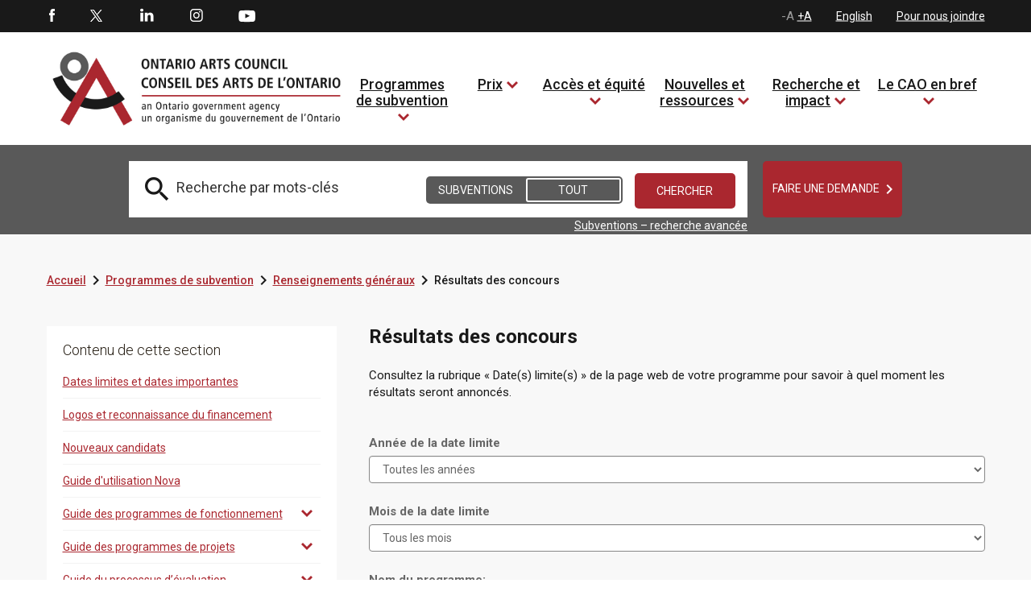

--- FILE ---
content_type: text/html; charset=utf-8
request_url: https://www.arts.on.ca/programmes-de-subvention/renseignements-generaux/resultats-des-concours?lang=fr-ca
body_size: 40351
content:
<!DOCTYPE html>
<html lang=fr  >
<head id="head"><title>
	Conseil des arts de l’Ontario - R&#233;sultats des concours fr-ca 
</title><meta charset="UTF-8" /> 
<meta http-equiv="X-UA-Compatible" content="IE=edge">
<meta name="viewport" content="width=device-width, initial-scale=1">

<link rel="shortcut icon" href="favicon.ico?v=1" type="image/x-icon">
<link rel="icon" href="favicon.ico?v=1" type="image/x-icon">

<!-- SCRIPTS -->

<!-- Global site tag (gtag.js) - Google Analytics -->
<script async src="https://www.googletagmanager.com/gtag/js?id=G-8V55QP5K4H"></script>
<script>
  window.dataLayer = window.dataLayer || [];
  function gtag(){dataLayer.push(arguments);}
  gtag('js', new Date());

  gtag('config', 'G-8V55QP5K4H');
</script>



<script type="text/javascript" src="/CMSScripts/OAC/jquery/jquery-3.1.1.min.js"></script>
<script type="text/javascript" src="/CMSScripts/OAC/bootstrap/js/bootstrap.min.js"></script>

<script type= "text/javascript">
$(document).ready(function () {

// Remove all empty H tags for AODA

$("h1:empty, h2:empty, h3:empty, h4:empty, h5:empty, h6:empty").replaceWith('');

 $(':header').each(function(){
       if($(this).is(':empty')){
         $(this).remove();
//console.log("Removed empty header.");
       }
    });
    
     $(':header').each(function(){
       if($(this).text()=="\xa0"){
         $(this).remove();
//console.log("Removed empty header.");
       }
    });

// END 

function getYouTubeInfo(ytid,iframe) {
        $.ajax({
                url: "https://www.googleapis.com/youtube/v3/videos?part=snippet&id="+ytid+"&key=AIzaSyCeC9NGLg0BPVMftW6XP46WuoDEEh0LTxM",
                dataType: "jsonp",
                success: function (data) { getTitle(data,iframe); }
        });
}

function getTitle(data,iframe) {
        window.globalTitle = data.items[0].snippet.title;
        //console.log("newTitle is: " + window.globalTitle);
	iframe.attr('title', window.globalTitle);  
}


            $("iframe").each(function(index) {
		globalTitle = "";

                if ($(this)[0].hasAttribute("title")) {   
                    console.log("iframe has a title");
                } else {
                    var src = $(this).attr('src');
                    var videoTitle = $(this).attr('title');
                    var pageTitle = $(this).closest('h1').text();
                    var video_id = src.split('embed/')[1];
                    var ampersandPosition = video_id.indexOf('?');
                    if(ampersandPosition != -1) {
                      video_id = video_id.substring(0, ampersandPosition);
                      //console.log("iframe has no title, the page title is " + pageTitle);
		      $(this).attr("title",pageTitle);
                      getYouTubeInfo(video_id,$(this));
                    }
                    
                }
            });
            
});
</script>

<!-- SCRIPTS - END -->


<!-- STYLES -->
<link rel="preconnect" href="https://fonts.googleapis.com"> 
<link rel="preconnect" href="https://fonts.gstatic.com" crossorigin> 
<link href="https://fonts.googleapis.com/css2?family=Playfair+Display:ital,wght@0,400;1,400;1,700&display=swap" rel="stylesheet">
<link href='https://fonts.googleapis.com/css?family=Roboto:400,700,300,500,900' rel='stylesheet' type='text/css'>
<link href="https://fonts.googleapis.com/css?family=Droid+Serif:400,700,700i" rel="stylesheet">
<link href="https://fonts.googleapis.com/css2?family=Barlow:ital,wght@0,700;1,700&display=swap" rel="stylesheet">
<link href="https://fonts.googleapis.com/icon?family=Material+Icons"  rel="stylesheet">
<link property="stylesheet" href='/CMSScripts/OAC/bootstrap/css/bootstrap.min.css' rel='stylesheet' type='text/css' />
<link property="stylesheet" href='/CMSPages/GetCSS.aspx?stylesheetname=OAC&v=0.30' rel='stylesheet' type='text/css' />
<!--<link rel="stylesheet" type="text/css" href="/CMSScripts/OAC/slick/slick.css"/>
<script type="text/javascript" src="/CMSScripts/OAC/slick/slick.min.js"></script>-->
<link rel="stylesheet" type="text/css" href="//cdn.jsdelivr.net/npm/slick-carousel@1.8.1/slick/slick.css"/>
<script type="text/javascript" src="//cdn.jsdelivr.net/npm/slick-carousel@1.8.1/slick/slick.min.js"></script>

<style>


.barlow-bold {
  font-family: "Barlow", sans-serif;
  font-weight: 700;
  font-style: normal;
  color: #fff;
  font-size: 64px;
}


span.rrr1 {
    color: #fff;
    font-size: 64px;
    font-family: 'Playfair Display', serif;
    text-transform: none !important;
    font-style: normal !important;
    margin-left: 115px;
    line-height: 60px;
}

span.rrr2 {
    display: block;
    color: #fff;
    font-size: 64px;
    font-family: 'Playfair Display', serif;
    font-weight: 700 !important;
    font-style: italic !important;
    text-transform: uppercase;
    margin-left: -90px;
    line-height: 60px;
}

span.rrr3 {
    color: #fff;
    font-size: 64px;
    font-family: 'Playfair Display', serif;
    font-style: italic;
    text-transform: none !important;
    margin-left: 116px;
    line-height: 60px;
}


.tp-caption a.white_rounded_button {
    padding: 5px 15px;
    width: 158px;
    position: relative;
    height: 52px;
    line-height: 16px;
    margin: 0 25px;
}

div.tp-caption.fade.caption_container.start > div > a {display: none !important}

.caption_container .caption_text {
    top: 55%;
}


h2 > em {
font-size: 18px;
font-weight: 600;
color: #aa272f;
}

.copyright_container a {text-decoration: underline !important}


a.white_rounded_button span.text strong {
font-size: 14px;
font-family: 'Droid Serif',serif;
font-weight: 600;
font-style: italic;
color: #fff;
text-transform: uppercase;
}

a.white_rounded_button span.text strong:hover {
color: #000;}

.left_column_whiteblock_items > ul li a {
    font-size: 14px;
    text-decoration: underline !important;
    color: #aa272f;
    float: left;
    width: 100%;
}

a {text-decoration: underline !important;}

.grantprogramdetail strong a .text {font-weight: normal !important}

.grantprogramdetail a .text {text-decoration: underline !important}

a.white_rounded_button:focus, a.white_rounded_button:focus-visible {outline: 9px auto red}

</style>
<!-- STYLES - END -->
 
<link href="/favicon.ico" type="image/x-icon" rel="shortcut icon"/>
<link href="/favicon.ico" type="image/x-icon" rel="icon"/>
<script type='text/javascript'>var jTweet = [{"created_at":"24 avril 2023","id_str":"1650560841173934081","text":"<h4>&ldquo;Le CAO accueille Simon Foster, résident de Toronto, récemment nommé à son c...&rdquo;<\/h4><span class=\"tweet_link\"><a target=\"blank\" href=\"https:\/\/twitter.com\/ConseilartsON\/status\/1650560841173934081\"><span class=\"sm_twitter_small\"><\/span> <span class=\"text\">@ConseilartsON 24\/04\/2023<\/span><\/a><\/span>"},{"created_at":"24 avril 2023","id_str":"1650470174028361729","text":"<h4>&ldquo;Faites-vous une demande la semaine prochaine au programme Arts du Nord – pr...&rdquo;<\/h4><span class=\"tweet_link\"><a target=\"blank\" href=\"https:\/\/twitter.com\/ConseilartsON\/status\/1650470174028361729\"><span class=\"sm_twitter_small\"><\/span> <span class=\"text\">@ConseilartsON 24\/04\/2023<\/span><\/a><\/span>"},{"created_at":"21 avril 2023","id_str":"1649503718352535552","text":"<h4>&ldquo;Le CAO accueille Simon Foster, résident de Toronto, récemment nommé à son c...&rdquo;<\/h4><span class=\"tweet_link\"><a target=\"blank\" href=\"https:\/\/twitter.com\/ConseilartsON\/status\/1649503718352535552\"><span class=\"sm_twitter_small\"><\/span> <span class=\"text\">@ConseilartsON 21\/04\/2023<\/span><\/a><\/span>"},{"created_at":"21 avril 2023","id_str":"1649458548449918978","text":"<h4>&ldquo;Nous sommes ravis d'accueillir la confirmation du Ministère du Tourisme, de...&rdquo;<\/h4><span class=\"tweet_link\"><a target=\"blank\" href=\"https:\/\/twitter.com\/ConseilartsON\/status\/1649458548449918978\"><span class=\"sm_twitter_small\"><\/span> <span class=\"text\">@ConseilartsON 21\/04\/2023<\/span><\/a><\/span>"},{"created_at":"20 avril 2023","id_str":"1649081315717795850","text":"<h4>&ldquo;Le CAO est heureux de partager l'annonce de son budget - 60 millions de dol...&rdquo;<\/h4><span class=\"tweet_link\"><a target=\"blank\" href=\"https:\/\/twitter.com\/ConseilartsON\/status\/1649081315717795850\"><span class=\"sm_twitter_small\"><\/span> <span class=\"text\">@ConseilartsON 20\/04\/2023<\/span><\/a><\/span>"},{"created_at":"20 avril 2023","id_str":"1649020633362071552","text":"<h4>&ldquo;Les Bourses Chalmers de recherche artistique aide les artistes professionne...&rdquo;<\/h4><span class=\"tweet_link\"><a target=\"blank\" href=\"https:\/\/twitter.com\/ConseilartsON\/status\/1649020633362071552\"><span class=\"sm_twitter_small\"><\/span> <span class=\"text\">@ConseilartsON 20\/04\/2023<\/span><\/a><\/span>"},{"created_at":"19 avril 2023","id_str":"1648688660978565123","text":"<h4>&ldquo;Le CAO investit dans le travail des artistes et organismes artistiques onta...&rdquo;<\/h4><span class=\"tweet_link\"><a target=\"blank\" href=\"https:\/\/twitter.com\/ConseilartsON\/status\/1648688660978565123\"><span class=\"sm_twitter_small\"><\/span> <span class=\"text\">@ConseilartsON 19\/04\/2023<\/span><\/a><\/span>"},{"created_at":"19 avril 2023","id_str":"1648658275041148933","text":"<h4>&ldquo;Musiciens et compositeurs : vous enregistrez une démo, un EP ou un album lo...&rdquo;<\/h4><span class=\"tweet_link\"><a target=\"blank\" href=\"https:\/\/twitter.com\/ConseilartsON\/status\/1648658275041148933\"><span class=\"sm_twitter_small\"><\/span> <span class=\"text\">@ConseilartsON 19\/04\/2023<\/span><\/a><\/span>"},{"created_at":"18 avril 2023","id_str":"1648356482461712386","text":"<h4>&ldquo;Ce programme couvre les coûts de participation à des conférences, à des cou...&rdquo;<\/h4><span class=\"tweet_link\"><a target=\"blank\" href=\"https:\/\/twitter.com\/ConseilartsON\/status\/1648356482461712386\"><span class=\"sm_twitter_small\"><\/span> <span class=\"text\">@ConseilartsON 18\/04\/2023<\/span><\/a><\/span>"},{"created_at":"18 avril 2023","id_str":"1648295901956325379","text":"<h4>&ldquo;Le CAO investit dans le travail des artistes et organismes artistiques onta...&rdquo;<\/h4><span class=\"tweet_link\"><a target=\"blank\" href=\"https:\/\/twitter.com\/ConseilartsON\/status\/1648295901956325379\"><span class=\"sm_twitter_small\"><\/span> <span class=\"text\">@ConseilartsON 18\/04\/2023<\/span><\/a><\/span>"},{"created_at":"17 avril 2023","id_str":"1647994090506575875","text":"<h4>&ldquo;Faites-vous une demande la semaine prochaine au programme programme Arts mé...&rdquo;<\/h4><span class=\"tweet_link\"><a target=\"blank\" href=\"https:\/\/twitter.com\/ConseilartsON\/status\/1647994090506575875\"><span class=\"sm_twitter_small\"><\/span> <span class=\"text\">@ConseilartsON 17\/04\/2023<\/span><\/a><\/span>"},{"created_at":"17 avril 2023","id_str":"1647933441072136194","text":"<h4>&ldquo;❗ Rappel : L'affichage du poste d'administrateur ou d’administratrice de pr...&rdquo;<\/h4><span class=\"tweet_link\"><a target=\"blank\" href=\"https:\/\/twitter.com\/ConseilartsON\/status\/1647933441072136194\"><span class=\"sm_twitter_small\"><\/span> <span class=\"text\">@ConseilartsON 17\/04\/2023<\/span><\/a><\/span>"},{"created_at":"14 avril 2023","id_str":"1646907034540048385","text":"<h4>&ldquo;❗ Rappel : L'affichage du poste d'administrateur ou d’administratrice de pr...&rdquo;<\/h4><span class=\"tweet_link\"><a target=\"blank\" href=\"https:\/\/twitter.com\/ConseilartsON\/status\/1646907034540048385\"><span class=\"sm_twitter_small\"><\/span> <span class=\"text\">@ConseilartsON 14\/04\/2023<\/span><\/a><\/span>"},{"created_at":"14 avril 2023","id_str":"1646846330793336832","text":"<h4>&ldquo;5 000 $ accordés aux artistes visuels en début de carrière qui comptent au ...&rdquo;<\/h4><span class=\"tweet_link\"><a target=\"blank\" href=\"https:\/\/twitter.com\/ConseilartsON\/status\/1646846330793336832\"><span class=\"sm_twitter_small\"><\/span> <span class=\"text\">@ConseilartsON 14\/04\/2023<\/span><\/a><\/span>"},{"created_at":"13 avril 2023","id_str":"1646544549827821570","text":"<h4>&ldquo;Nous sommes à la recherche d'une personne autochtone pour soutenir les prog...&rdquo;<\/h4><span class=\"tweet_link\"><a target=\"blank\" href=\"https:\/\/twitter.com\/ConseilartsON\/status\/1646544549827821570\"><span class=\"sm_twitter_small\"><\/span> <span class=\"text\">@ConseilartsON 13\/04\/2023<\/span><\/a><\/span>"},{"created_at":"13 avril 2023","id_str":"1646483909692014592","text":"<h4>&ldquo;Avis aux artistes et organismes des arts du Nord de l'Ontario : ce programm...&rdquo;<\/h4><span class=\"tweet_link\"><a target=\"blank\" href=\"https:\/\/twitter.com\/ConseilartsON\/status\/1646483909692014592\"><span class=\"sm_twitter_small\"><\/span> <span class=\"text\">@ConseilartsON 13\/04\/2023<\/span><\/a><\/span>"},{"created_at":"12 avril 2023","id_str":"1646197183358681094","text":"<h4>&ldquo;RT @Patrimoinecdn: Vous voulez faire une différence dans le paysage culture...&rdquo;<\/h4><span class=\"tweet_link\"><a target=\"blank\" href=\"https:\/\/twitter.com\/ConseilartsON\/status\/1646197183358681094\"><span class=\"sm_twitter_small\"><\/span> <span class=\"text\">@ConseilartsON 12\/04\/2023<\/span><\/a><\/span>"},{"created_at":"12 avril 2023","id_str":"1646151977301168129","text":"<h4>&ldquo;#Embauche: Administrateur ou administratrice des programmes autochtones pou...&rdquo;<\/h4><span class=\"tweet_link\"><a target=\"blank\" href=\"https:\/\/twitter.com\/ConseilartsON\/status\/1646151977301168129\"><span class=\"sm_twitter_small\"><\/span> <span class=\"text\">@ConseilartsON 12\/04\/2023<\/span><\/a><\/span>"},{"created_at":"12 avril 2023","id_str":"1646136740237672448","text":"<h4>&ldquo;La date limite du 27 avril est votre seule chance de faire une demande cett...&rdquo;<\/h4><span class=\"tweet_link\"><a target=\"blank\" href=\"https:\/\/twitter.com\/ConseilartsON\/status\/1646136740237672448\"><span class=\"sm_twitter_small\"><\/span> <span class=\"text\">@ConseilartsON 12\/04\/2023<\/span><\/a><\/span>"},{"created_at":"11 avril 2023","id_str":"1645819803091730432","text":"<h4>&ldquo;La date limite pour faire une demande au programme Artistes en milieu commu...&rdquo;<\/h4><span class=\"tweet_link\"><a target=\"blank\" href=\"https:\/\/twitter.com\/ConseilartsON\/status\/1645819803091730432\"><span class=\"sm_twitter_small\"><\/span> <span class=\"text\">@ConseilartsON 11\/04\/2023<\/span><\/a><\/span>"}];</script></head>
<body class="LTR Chrome FRCA ContentBody" >
    
    <form method="post" action="/programmes-de-subvention/renseignements-generaux/resultats-des-concours?lang=fr-ca" onsubmit="javascript:return WebForm_OnSubmit();" id="form">
<div class="aspNetHidden">
<input type="hidden" name="__EVENTTARGET" id="__EVENTTARGET" value="" />
<input type="hidden" name="__EVENTARGUMENT" id="__EVENTARGUMENT" value="" />
<input type="hidden" name="__CMSCsrfToken" id="__CMSCsrfToken" value="iYlrZrCvFTC+ziZQUga/5PYMkjXfQJOof0cD3Xw2DTenSjiS9r78uWBAcgEUw7cD1Bg+vjmJU2uOtMYoITRh4+yKVq5/O09cXD4cnBX0suw=" />
<input type="hidden" name="__LASTFOCUS" id="__LASTFOCUS" value="" />

</div>

<script type="text/javascript">
//<![CDATA[
var theForm = document.forms['form'];
if (!theForm) {
    theForm = document.form;
}
function __doPostBack(eventTarget, eventArgument) {
    if (!theForm.onsubmit || (theForm.onsubmit() != false)) {
        theForm.__EVENTTARGET.value = eventTarget;
        theForm.__EVENTARGUMENT.value = eventArgument;
        theForm.submit();
    }
}
//]]>
</script>


<script src="/WebResource.axd?d=pynGkmcFUV13He1Qd6_TZMqD7Cr0oofFy7UGnG9OR4iuvX53bJHCXcFN6FqhziT516vovFe4dZnQTbJ7WCQu-w2&amp;t=638568460745067788" type="text/javascript"></script>

<input type="hidden" name="lng" id="lng" value="fr-CA" />
<script type="text/javascript">
	//<![CDATA[

function PM_Postback(param) { if (window.top.HideScreenLockWarningAndSync) { window.top.HideScreenLockWarningAndSync(1080); } if(window.CMSContentManager) { CMSContentManager.allowSubmit = true; }; __doPostBack('m$am',param); }
function PM_Callback(param, callback, ctx) { if (window.top.HideScreenLockWarningAndSync) { window.top.HideScreenLockWarningAndSync(1080); }if (window.CMSContentManager) { CMSContentManager.storeContentChangedStatus(); };WebForm_DoCallback('m$am',param,callback,ctx,null,true); }
//]]>
</script>
<script src="/ScriptResource.axd?d=NJmAwtEo3Ipnlaxl6CMhvqtACGZCeN5xxaNDteF_aGjBzTBeFYuB6CrJc9mzMrIyqPT4C8-1ZMJd-_pYSLoNzPmuTkU7zzt2XZEAeLIK84yDoVvZeGiByhEEE3drIEaNxLV9FzNdHsLDcg_WNFu0ENP1jg5sDYrUZwCj5Pmndhs1&amp;t=ffffffffc820c398" type="text/javascript"></script>
<script src="/ScriptResource.axd?d=dwY9oWetJoJoVpgL6Zq8OF_uJdx_uR3OehJHA-Prbv-BIJ3irsz1ZgV1G24FMu1igxJBF-kM0LVaV1ZwGSF59JW3C1ksT_qylB0fs0YUUn0uXwwtxf4JR7lzyCh-P0Bl49Pv_6MplkAralgVaD26BakmP09SnjQSVMqT-MekClg1&amp;t=ffffffffc820c398" type="text/javascript"></script>
<script src="/ScriptResource.axd?d=eE6V8nDbUVn0gtG6hKNX_GruEYFLJYoZCPgckAjWx033gYXLTdxvx9dj1X_7CdR48EUAKguEW6s7MMwodjl-4bWhZdd_mE_gKlL2uROZFg8G8vw813qrtjNvIsMQGQWG0&amp;t=27679117" type="text/javascript"></script>
<script src="/ScriptResource.axd?d=eXNPmgAgnj6kt74--rgO7Lba3cCNVd4HKUypTN4lt2ftdGSapk9RvrOsW5PY9jn2evba_d4JpONCL66e0Oj3quoQlkH_ZQ5-qadX6noZT_oicBwS9XFOEn-sOBn2xS_zkWUVwagUwOUuLAjqUjTLOw2&amp;t=27679117" type="text/javascript"></script>
<script src="/ScriptResource.axd?d=mcAASOSteirJeuV-3by3UeToNvsb_F7QTJ0HPAq3cvLeC2lN0NvRwfIW7OVW__432WUJ03i58ELRBb6dpSbFP17kcSDsE_2US6eDRzlOrlI1&amp;t=27679117" type="text/javascript"></script>
<script src="/ScriptResource.axd?d=jwf4VSQi7LeShc44FJ-gAaJVGqMs5WlJdi800VJ-BMBisgRIWs_z8lZfQP6PpmOoMFrZXmvfyCZ-4vyPO3seMPa8pwlzKXjd12iRsg9_ycwlY-PFFmM4rPdacl4pJFsW0&amp;t=27679117" type="text/javascript"></script>
<script src="/ScriptResource.axd?d=HEFpVKbnoeQjkjHkFKu3MIs2AvhGVdey5CEZyqIQO8_vOqwoHHmeV0_5SP899FSgGLAmns-TvmqfVxRq5Vgo0zCt4BW0O4i8gP8ADnLJWbu09vrO_QWlH2616hD-69Wa0&amp;t=27679117" type="text/javascript"></script>
<script src="/ScriptResource.axd?d=X6kQKInQS5YQqruiTh57iMtC4raS1Npdqei-wQAGxEL613z9aEK1SXPFYfQStrlRNuVZA1jxWD1HoDuug3Uo4hsAVhay2Ak2yLX4vRb2DEQMaI0k0ZYqOfbO1GnWou7P0&amp;t=27679117" type="text/javascript"></script>
<script type="text/javascript">
	//<![CDATA[

var CMS = CMS || {};
CMS.Application = {
  "language": "fr",
  "imagesUrl": "/CMSPages/GetResource.ashx?image=%5bImages.zip%5d%2f",
  "isDebuggingEnabled": false,
  "applicationUrl": "/",
  "isDialog": false,
  "isRTL": "false"
};

//]]>
</script>
<script type="text/javascript">
//<![CDATA[
function WebForm_OnSubmit() {
null;
return true;
}
//]]>
</script>

<div class="aspNetHidden">

	<input type="hidden" name="__VIEWSTATEGENERATOR" id="__VIEWSTATEGENERATOR" value="A5343185" />
	<input type="hidden" name="__SCROLLPOSITIONX" id="__SCROLLPOSITIONX" value="0" />
	<input type="hidden" name="__SCROLLPOSITIONY" id="__SCROLLPOSITIONY" value="0" />
</div>
    <script type="text/javascript">
//<![CDATA[
Sys.WebForms.PageRequestManager._initialize('manScript', 'form', ['tp$lt$ctl07$pageplaceholder$p$lt$ctl00$OAC_GrantsSearch$up','','tctxM','','tp$lt$ctl07$pageplaceholder$p$lt$ctl06$OAC_SmartSearchTextboxAndResultsPlusFilter$srchResults$plcMess$pMP',''], [], [], 90, '');
//]]>
</script>

    <div id="ctxM">

</div>
    
<!-- Google Tag Manager (noscript) NEW 2023 -->
<noscript><iframe src="https://www.googletagmanager.com/ns.html?id=GTM-P83BKXT"
height="0" width="0" title="Google Tag Manager" style="display:none;visibility:hidden"></iframe></noscript>
<!-- End Google Tag Manager (noscript) NEW 2023 -->

<a class="accessible skip_to_content" href="#content_container">[Skip to Content]</a>

<div class="istablet"></div>
<div class="ismobile"></div>

<!-- MAIN CONTAINER -->
<div class="col-xs-12 col-sm-12 col-md-12 col-lg-12 nopadding master_container">
  
  <!-- HEADER CONTAINER -->
  <div class="col-xs-12 col-sm-12 col-md-12 col-lg-12 nopadding header_container">
  
         <!-- TOP HEADER -->
        <div class="col-xs-12 col-sm-12 col-md-12 col-lg-12 nopadding top_header_container">
          
          <div class="col-xs-12 col-sm-12 col-md-12 col-lg-12 nopadding top_header_container_inner">
          
              <div style="display:none">
        
</div>
            
              <!-- SOCIAL MEDIA -->
              <div class="col-xs-6 col-sm-6 col-md-6 col-lg-6 nopadding social_media_container">
                  <div id="p_lt_ctl01_OAC_SocialMediaButtons_social_media_buttons" class="social_media_buttons">

    <ul>
        <li id="p_lt_ctl01_OAC_SocialMediaButtons_fb_li" class="first"><a href="http://www.facebook.com/pages/Ontario-Arts-Council-Conseil-des-arts-de-lOntario/118143304897633" class="sm_facebook" target="_blank">Facebook</a></li>
        <li id="p_lt_ctl01_OAC_SocialMediaButtons_tw_li"><a href="https://twitter.com/ConseilartsON" class="sm_twitter" target="_blank">Twitter</a></li>
        <li id="p_lt_ctl01_OAC_SocialMediaButtons_li_li"><a href="https://www.linkedin.com/company/ontario-arts-council/" class="sm_linkedin" target="_blank">LinkedIn</a></li>
        <li id="p_lt_ctl01_OAC_SocialMediaButtons_in_li"><a href="https://www.instagram.com/conseilartsontario/" class="sm_instagram" target="_blank">Instagram</a></li>
        
		<li id="p_lt_ctl01_OAC_SocialMediaButtons_yt_li" class="last"><a href="https://www.youtube.com/user/OntarioArts" class="sm_youtube" target="_blank">Youtube</a></li>
    </ul>

</div>
              </div>
               <!-- SOCIAL MEDIA - END -->
            
              <!-- TOP NAV, LANG TOGGLE, FONT SIZE TOGGLE -->
              <div class="col-xs-6 col-sm-6 col-md-6 col-lg-6 nopadding top_navigation_container">
                  

<div class="top_navigation">
    <input type="hidden" name="p$lt$ctl02$OAC_TopNavigation$hf" id="p_lt_ctl02_OAC_TopNavigation_hf" />
    <ul>
        <li id="font-resizer"><a href="#" onclick="event.preventDefault();DecreaseFontSize();" class="font_dec" style="display:none">-A</a><span class="font_dec_max"  style="display:inline-block">-A</span> <a href="#" onclick="event.preventDefault();IncreaseFontSize();" class="font_inc">+A</a><span class="font_inc_max">+A</span></li>
        <li><a href="/grants/general-granting-information/grant-results?lang=en-ca">English</a></li>
        <li><a href="/le-cao-en-bref/pour-nous-joindre-le-personnel-lang-fr-ca">Pour nous joindre</a></li>
    </ul>

</div>
    

              </div>
              <!-- TOP NAV, LANG TOGGLE, FONT SIZE TOGGLE - END -->
            
          </div>
          
        </div>
         <!-- TOP HEADER - END -->
        
        <!-- BOTTOM / NAV HEADER -->
        <div class="col-xs-12 col-sm-12 col-md-12 col-lg-12 nopadding bottom_header_container">
          
          <div class="col-xs-12 col-sm-12 col-md-12 col-lg-12 nopadding bottom_header_container_inner">
          
              
               <!-- MOBILE NAVIGATION -->
              <div class="col-xs-3 col-sm-3 col-md-3 col-lg-3 nopadding mobile_main_navigation_outercontainer istablet">
                  
<div id="mobilemainnavbutton" runat="server" class="col-xs-12 nopadding mobile_main_navigation_button">

    <div class="col-xs-12 nopadding mobile_main_navigation_button_inner">
        <a href="#" class="mobile_main_nav_button" onclick="event.preventDefault();OpenMobileNavigationMenu();">OAC.OpenMenu</a>
    </div>

</div>


<div id="mobile_nav_menu" class="col-xs-12 nopadding mobile_main_navigation_container">

    <div class="col-xs-12 nopadding mobile_main_navigation_header"><a href="#" onclick="event.preventDefault();CloseMobileNavigationMenu()"><span style="font-size:0;color:transparent">close mobile menu</span><i class="material-icons">&#xe14c;</i></a></div>
    <div class="col-xs-12 nopadding mobile_main_navigation_body">
      <ul><li>
   <a href="/accueil">Accueil</a>
  
    </li>
  <li>
   <a href="/programmes-de-subvention">Programmes de subvention</a>
  
    <a href="#" class="expand">expand to view child pages of 4</a>
       <ul>
  <li>
    <a href="/programmes-de-subvention/activite">Activité</a>
 
  
    <a href="#" class="expand">expand to view child pages of 3301</a>
       <ul>
  <li>
    <a href="/programmes-de-subvention/activite/creation-et-diffusion">Création et diffusion</a>
</li><li>
    <a href="/programmes-de-subvention/activite/developpement-des-publics-et-des-marches">Développement des publics et des marchés</a>
</li><li>
    <a href="/programmes-de-subvention/activite/collaboration-avec-les-communautes-et-les-ecoles">Collaboration avec les communautés et les écoles</a>
</li><li>
    <a href="/programmes-de-subvention/activite/renforcement-des-carrieres-et-des-services-aux-art">Renforcement des carrières et des services aux arts</a>
</li><li>
    <a href="/programmes-de-subvention/activite/cadre-de-financement">Cadre de financement</a>
</li></ul>
</li><li>
    <a href="/programmes-de-subvention/discipline">Discipline</a>
 
  
    <a href="#" class="expand">expand to view child pages of 3302</a>
       <ul>
  <li>
    <a href="/grants/discipline/danse">Danse</a>
</li><li>
    <a href="/grants/discipline/litterature">Littérature</a>
</li><li>
    <a href="/grants/discipline/arts-mediatiques">Arts médiatiques</a>
</li><li>
    <a href="/grants/discipline/multiarts-et-interarts">Multiarts et interarts</a>
</li><li>
    <a href="/grants/discipline/musique">Musique</a>
</li><li>
    <a href="/grants/discipline/theatre-fr">Théâtre</a>
</li><li>
    <a href="/grants/discipline/arts-visuels">Arts visuels</a>
</li></ul>
</li><li>
    <a href="/programmes-de-subvention/groupes-prioritaires">Groupes prioritaires</a>
 
  
    <a href="#" class="expand">expand to view child pages of 3027</a>
       <ul>
  <li>
    <a href="/programmes-de-subvention/groupes-prioritaires/artistes-de-la-diversite-culturelle">Artistes de la diversité culturelle</a>
</li><li>
    <a href="/programmes-de-subvention/groupes-prioritaires/artistes-sourds-et-artistes-handicapes">Artistes sourds et artistes handicapés</a>
</li><li>
    <a href="/programmes-de-subvention/groupes-prioritaires/artistes-francophones">Artistes francophones</a>
</li><li>
    <a href="/programmes-de-subvention/groupes-prioritaires/artistes-autochtones">Artistes autochtones</a>
</li><li>
    <a href="/programmes-de-subvention/groupes-prioritaires/artistes-de-la-nouvelle-generation">Artistes de la nouvelle génération</a>
</li><li>
    <a href="/programmes-de-subvention/groupes-prioritaires/artistes-domicilies-dans-les-regions-a-l-exterieur">Artistes domiciliés dans les régions à l’extérieur de Toronto</a>
</li></ul>
</li><li>
    <a href="/programmes-de-subvention/renseignements-generaux">Renseignements généraux</a>
 
  
    <a href="#" class="expand">expand to view child pages of 3303</a>
       <ul>
  <li>
    <a href="/programmes-de-subvention/renseignements-generaux/dates-limites-et-dates-importantes-fr">Dates limites et dates importantes</a>
</li><li>
    <a href="/programmes-de-subvention/renseignements-generaux/logos-et-reconnaissance-du-financement-fr">Logos et reconnaissance du financement</a>
</li><li>
    <a href="/programmes-de-subvention/renseignements-generaux/nouveaux-candidats">Nouveaux candidats</a>
</li><li>
    <a href="/programmes-de-subvention/renseignements-generaux/guide-d-utilisation-nova">Guide d'utilisation Nova</a>
</li><li>
    <a href="/programmes-de-subvention/renseignements-generaux/guide-des-programmes-de-fonctionnement">Guide des programmes de fonctionnement</a>
</li><li>
    <a href="/programmes-de-subvention/renseignements-generaux/guide-des-programmes-de-projets">Guide des programmes de projets</a>
</li><li>
    <a href="/programmes-de-subvention/renseignements-generaux/guide-du-processus-d-evaluation">Guide du processus d’évaluation</a>
</li><li>
    <a href="/programmes-de-subvention/renseignements-generaux/resultats-des-concours">Résultats des concours</a>
</li><li>
    <a href="/programmes-de-subvention/renseignements-generaux/renseignements-en-langue-des-signes">Renseignements en langue des signes</a>
</li></ul>
</li></ul>
</li><li>
   <a href="/prix">Prix</a>
  
    <a href="#" class="expand">expand to view child pages of 5</a>
       <ul>
  <li>
    <a href="/prix/prix-du-conseil-des-arts-de-l-ontario">Prix du Conseil des arts de l'Ontario</a>
 
  
    </li>
  <li>
    <a href="/prix/fonds-de-la-famille-chalmers">Fonds de la Famille Chalmers</a>
 
  
    </li>
  <li>
    <a href="/prix/prix-du-gouvernement-de-l-ontario">Prix du Gouvernement de l'Ontario</a>
 
  
    <a href="#" class="expand">expand to view child pages of 4065</a>
       <ul>
  <li>
    <a href="/prix/prix-du-conseil-des-arts-de-l-ontario/prix-pauline-mcgibbon">Prix Pauline McGibbon</a>
</li><li>
    <a href="/prix/prix-du-gouvernement-de-l-ontario/prix-du-premier-ministre-pour-l-excellence-artisti">Prix du premier ministre pour l’excellence artistique</a>
</li></ul>
</li><li>
    <a href="/prix/prix-et-fonds-de-la-fondation-des-arts-de-l-ontari">Prix et fonds de la Fondation des arts de l'Ontario</a>
 
  
    </li>
  <li>
    <a href="/prix/avis-aux-donateurs">Avis aux donateurs</a>
 
  
    </li>
  </ul>
</li><li>
   <a href="/acces-et-equite">Accès et équité</a>
  
    <a href="#" class="expand">expand to view child pages of 3033</a>
       <ul>
  <li>
    <a href="/acces-et-equite/plan-d-accessibilite">Plan d'accessibilité</a>
 
  
    <a href="#" class="expand">expand to view child pages of 2945</a>
       <ul>
  <li>
    <a href="/acces-et-equite/plan-d-accessibilite/rapport-annuel">Rapport annuel</a>
</li><li>
    <a href="/acces-et-equite/plan-d-accessibilite/politiques-d-accessibilite">Politiques d’accessibilité</a>
</li><li>
    <a href="/acces-et-equite/plan-d-accessibilite/plan-d-accessibilite-pluriannuel-2023-2028">Plan d’accessibilité pluriannuel 2023-2028</a>
</li></ul>
</li><li>
    <a href="/acces-et-equite/plan-d-equite">Plan d'équité</a>
 
  
    </li>
  <li>
    <a href="/acces-et-equite/services-alternatifs-proposes-et-processus-de-demande-de-subvention">Services et processus de demande de subvention alternatifs</a>
 
  
    </li>
  <li>
    <a href="/programmes-de-subvention/groupes-prioritaires">Groupes prioritaires</a>
 
  
    <a href="#" class="expand">expand to view child pages of 3756</a>
       <ul>
  <li>
    <a href="/programmes-de-subvention/groupes-prioritaires/artistes-de-la-diversite-culturelle">Artistes de la diversité culturelle</a>
</li><li>
    <a href="/programmes-de-subvention/groupes-prioritaires/artistes-sourds-et-artistes-handicapes">Artistes sourds et artistes handicapés</a>
</li><li>
    <a href="/programmes-de-subvention/groupes-prioritaires/artistes-francophones">Artistes francophones</a>
</li><li>
    <a href="/programmes-de-subvention/groupes-prioritaires/artistes-autochtones">Artistes autochtones</a>
</li><li>
    <a href="/programmes-de-subvention/groupes-prioritaires/artistes-de-la-nouvelle-generation">Artistes de la nouvelle génération</a>
</li><li>
    <a href="/programmes-de-subvention/groupes-prioritaires/artistes-domicilies-dans-les-regions-a-l-exterieur">Artistes domiciliés dans les régions à l’extérieur de Toronto</a>
</li></ul>
</li><li>
    <a href="/le-cao-en-bref/formulaire-de-commentaires-plaintes">Formulaire de commentaires/plaintes</a>
 
  
    </li>
  <li>
    <a href="/acces-et-equite/guide-d-aide-a-la-preparation-d-une-demande">Guide d’aide à la préparation d’une demande</a>
 
  
    </li>
  <li>
    <a href="/programmes-de-subvention/renseignements-generaux/guide-du-processus-d-evaluation/aimeriez-vous-servir-d-evaluateur-pour-le-cao">Aimeriez-vous servir d’évaluateur pour le CAO?</a>
 
  
    </li>
  <li>
    <a href="/acces-et-equite/seances-d-information">Séances d’information</a>
 
  
    </li>
  </ul>
</li><li>
   <a href="/nouvelles-et-publications">Nouvelles et ressources</a>
  
    <a href="#" class="expand">expand to view child pages of 6</a>
       <ul>
  <li>
    <a href="/nouvelles-et-ressources/nouvelles">Nouvelles</a>
 
  
    <a href="#" class="expand">expand to view child pages of 18</a>
       <ul>
  <li>
    <a href="/nouvelles-et-ressources/nouvelles/maria-hupfield-recoit-le-prix-du-cao-pour-les-arts-autochtones-2025">Maria Hupfield reçoit le Prix du CAO pour les arts autochtones 2025</a>
</li><li>
    <a href="/nouvelles-et-ressources/nouvelles/les-arts-allument-l-ontario-un-nouvel-outil-pour-evaluer-l-impact-du-secteur-de-la-culture">Les arts allument l’Ontario : un nouvel outil pour évaluer l’impact du secteur de la culture</a>
</li></ul>
</li><li>
    <a href="/nouvelles-et-ressources/mises-a-jour">Mises à jour</a>
 
  
    <a href="#" class="expand">expand to view child pages of 6791</a>
       <ul>
  <li>
    <a href="/nouvelles-et-ressources/mises-a-jour/lisez-les-dernieres-nouvelles-du-cao">Lisez les dernières nouvelles du CAO</a>
</li><li>
    <a href="/nouvelles-et-ressources/mises-a-jour/la-journee-nationale-de-la-verite-et-de-la-reconciliation">La Journée nationale de la vérité et de la réconciliation</a>
</li></ul>
</li><li>
    <a href="/ressources">Ressources</a>
 
  
    <a href="#" class="expand">expand to view child pages of 2956</a>
       <ul>
  <li>
    <a href="/nouvelles-et-ressources/ressources/bilan-de-l-annee-fr">Bilan de l’année 2024</a>
</li><li>
    <a href="/nouvelles-et-ressources/ressources/les-arts-pour-tout-l-ontario">Les arts pour tout l'Ontario</a>
</li><li>
    <a href="/nouvelles-et-ressources/ressources/rapport-annuel-2023-fr">Rapport annuel 2023-2024</a>
</li><li>
    <a href="/nouvelles-et-ressources/ressources/logos-et-reconnaissance-du-financement">Logos et reconnaissance du financement</a>
</li><li>
    <a href="/nouvelles-et-ressources/ressources/partagez-vos-photos-avec-le-cao">Partagez vos photos avec le CAO</a>
</li></ul>
</li><li>
    <a href="/nouvelles-et-ressources/inscrivez-vous-a-notre-infolettre">Inscrivez-vous à notre infolettre</a>
 
  
    </li>
  </ul>
</li><li>
   <a href="/recherche">Recherche et impact</a>
  
    <a href="#" class="expand">expand to view child pages of 7</a>
       <ul>
  <li>
    <a href="/recherche-et-impact/statistiques-sur-les-subventions-du-cao">Statistiques sur les subventions du CAO</a>
 
  
    </li>
  <li>
    <a href="/recherche-et-impact/donnees-ouvertes">Données ouvertes</a>
 
  
    </li>
  <li>
    <a href="/le-cao-en-bref/mesures-de-rendement">Mesures de rendement</a>
 
  
    </li>
  <li>
    <a href="/recherche-et-impact/evaluation-des-programmes-du-cao">Évaluation des programmes du CAO</a>
 
  
    </li>
  <li>
    <a href="/recherche-et-impact/l-impact-des-arts-en-ontario">L'impact des arts en Ontario</a>
 
  
    </li>
  <li>
    <a href="/research/publications-1">Publications de recherche</a>
 
  
    </li>
  </ul>
</li><li>
   <a href="/le-cao-en-bref">Le CAO en bref</a>
  
    <a href="#" class="expand">expand to view child pages of 3</a>
       <ul>
  <li>
    <a href="/plan-strategique">Plan stratégique</a>
 
  
    </li>
  <li>
    <a href="/le-cao-en-bref/pour-nous-joindre-le-personnel">Pour nous joindre / Le personnel</a>
 
  
    </li>
  <li>
    <a href="/le-cao-en-bref/conseil-d-administration">Conseil d'administration</a>
 
  
    </li>
  <li>
    <a href="/le-cao-en-bref/formulaire-de-commentaires-plaintes">Formulaire de commentaires/plaintes</a>
 
  
    </li>
  <li>
    <a href="/le-cao-en-bref/responsabilite-et-gouvernance">Responsabilité et gouvernance</a>
 
  
    </li>
  <li>
    <a href="/le-cao-en-bref/carrieres-au-cao">Carrières au CAO</a>
 
  
    </li>
  <li>
    <a href="/le-cao-en-bref/reconnaissance-du-territoire">Reconnaissance des territoires</a>
 
  
    </li>
  <li>
    <a href="/le-cao-en-bref/partenariats-avec-le-cao">Partenariats avec le CAO</a>
 
  
    </li>
  <li>
    <a href="/le-cao-en-bref/ententes-de-contribution">Ententes de contribution</a>
 
  
    </li>
  <li>
    <a href="/le-cao-en-bref/medias-sociaux">Medias sociaux</a>
 
  
    </li>
  </ul>
</li><li>
   <a href="/conditions">Conditions</a>
  
    </li>
      
      <li class="apply_now_mobile"><a href="https://grants.arts.on.ca/s_Login.jsp?lang=2">Faire Une Demande</a></li>

    </ul>
  </div>

  <div class="col-xs-12 nopadding mobile_main_navigation_footer">

    <div class="col-xs-4 nopadding"><a href="/about-us/contact-us-staff-directory">Renseignements</a></div>
    <div id="mobile_menu_culturelink" class="col-xs-4 nopadding text-center"></div>
    <div class="col-xs-4 nopadding text-right"><a href="#" onclick="event.preventDefault();DecreaseFontSize();" class="font_dec" style="display:none">-A</a><span class="font_dec_max"  style="display:inline-block">-A</span> <a href="#" onclick="event.preventDefault();IncreaseFontSize();" class="font_inc">+A</a><span class="font_inc_max">+A</span></div>
    
  </div>


</div>

              </div>
               <!-- MOBILE NAVIGATION - END -->
            
            
            
               <!-- LOGO -->
              <div class="col-xs-3 col-sm-3 col-md-3 col-lg-3 nopadding logo_container">
                <div class="col-xs-12 col-sm-12 col-md-12 col-lg-12 nopadding logo_container_inner">
                  <style>

@media only screen and (max-width:800px) {
.logo_container_inner img {
max-height: 80px !important;
}

}
</style><a href="/accueil?lang=fr-ca"><img alt="Ontario Arts Council (OAC)" src="/getmedia/ffebb4dd-b4c2-4a24-8d11-079e6b92c9ba/2015-OAC-logo-RGB-JPG.aspx" /></a>




                </div>
              </div>
               <!-- LOGO - END -->
            
              <!-- MAIN NAV -->
              <div class="col-xs-9 col-sm-9 col-md-9 col-lg-9 nopadding main_nav_container">
                  <div class="col-xs-12 col-sm-12 col-md-12 col-lg-12 nopadding main_nav_container_inner">
                      <style> .main_nav_container ul.CMSListMenuUL>li {min-width: 105px}


@media only screen and (max-width:800px) {
.logo_container_inner img {
max-height: 80px !important;
}

}
</style>
<ul class="CMSListMenuUL">

      
      <li class="hide_menu  first hidefrommainnavdesktop">        
        <a href="/Accueil">Accueil</a>
      </li>
      

      

<li class="grants_mega_menu  ">
  
  <a href="/Programmes-de-subvention">Programmes de subvention</a>
  <a href="#" onclick="event.preventDefault();OpenMobileSecondaryNavigationMenu(jQuery(this));" class="showmore istablet">Show more</a>

  <div class="megamenu_container">
  
    <div class="col-xs-12 col-sm-12 col-md-12 col-lg-12 nopadding mobile_menu_container_header istablet">
        <div class="col-xs-12 col-sm-12 col-md-12 col-lg-12 nopadding mobile_menu_container_header_inner">
            <div class="left"><a href="#" class="mobile_go_back_button" onclick="event.preventDefault();CloseMobileSecondaryNavigationMenu(jQuery(this));">Fermer</a></div>
            <div class="title"><a href="/Programmes-de-subvention">Programmes de subvention</a></div>        
            <div class="right"><a href="#" class="mobile_close_nav_button" onclick="event.preventDefault();CloseMobileSecondaryNavigationMenu(jQuery(this));CloseMobileNavigationMenu(jQuery(this));">Fermer</a></div>
        </div>
    </div> 
  
    <div class="mobile_main_navigation_container_header_shadow istablet"></div>
  
    
    

    
    <div class="megamenu_left_column">
      
       
           <div class="grant_megamenu_heading">
              <div class="grant_megamenu_heading_inner">
                  <h3>Chercher Une Subvention Par…</h3>
              </div>
          </div>
      
      
    


      <div class="submenu ">
  
  <h4>Activité</h4>
  
  <ul><li class="">
<a href='/Programmes-de-subvention/Activite/Creation-et-diffusion'>Création et diffusion</a>
</li><li class="">
<a href='/Programmes-de-subvention/Activite/Developpement-des-publics-et-des-marches'>Développement des publics et des marchés</a>
</li><li class="">
<a href='/Programmes-de-subvention/Activite/Collaboration-avec-les-communautes-et-les-ecoles'>Collaboration avec les communautés et les écoles</a>
</li><li class="">
<a href='/Programmes-de-subvention/Activite/Renforcement-des-carrieres-et-des-services-aux-art'>Renforcement des carrières et des services aux arts</a>
</li><li class="">
<a href='/Programmes-de-subvention/Activite/Cadre-de-financement'>Cadre de financement</a>
</li></ul></div><div class="submenu second">
  
  <h4>Discipline</h4>
  
  <ul><li class="">
<a href='/Grants/Discipline/Danse'>Danse</a>
</li><li class="">
<a href='/Grants/Discipline/Litterature'>Littérature</a>
</li><li class="">
<a href='/Grants/Discipline/Arts-mediatiques'>Arts médiatiques</a>
</li><li class="">
<a href='/Grants/Discipline/Multiarts-et-interarts'>Multiarts et interarts</a>
</li><li class="">
<a href='/Grants/Discipline/Musique'>Musique</a>
</li><li class="">
<a href='/Grants/Discipline/Theatre-fr'>Théâtre</a>
</li><li class="">
<a href='/Grants/Discipline/Arts-visuels'>Arts visuels</a>
</li></ul></div><div class="submenu ">
  
  <h4><a href='/Programmes-de-subvention/Groupes-prioritaires'>Groupes prioritaires</a></h4>
  
  <ul><li class="">
<a href='/Programmes-de-subvention/Groupes-prioritaires/Artistes-de-la-diversite-culturelle'>Artistes de la diversité culturelle</a>
</li><li class="">
<a href='/Programmes-de-subvention/Groupes-prioritaires/Artistes-sourds-et-artistes-handicapes'>Artistes sourds et artistes handicapés</a>
</li><li class="">
<a href='/Programmes-de-subvention/Groupes-prioritaires/Artistes-francophones'>Artistes francophones</a>
</li><li class="">
<a href='/Programmes-de-subvention/Groupes-prioritaires/Artistes-autochtones'>Artistes autochtones</a>
</li><li class="">
<a href='/Programmes-de-subvention/Groupes-prioritaires/Artistes-de-la-nouvelle-generation'>Artistes de la nouvelle génération</a>
</li><li class="">
<a href='/Programmes-de-subvention/Groupes-prioritaires/Artistes-domicilies-dans-les-regions-a-l-exterieur'>Artistes domiciliés dans les régions à l’extérieur de Toronto</a>
</li></ul></div><div class="submenu ">
  
  <h4><a href='/Programmes-de-subvention/Renseignements-generaux'>Renseignements généraux</a></h4>
  
  <ul><li class="">
<a href='/Programmes-de-subvention/Renseignements-generaux/Dates-limites-et-dates-importantes-fr'>Dates limites et dates importantes</a>
</li><li class="">
<a href='/Programmes-de-subvention/Renseignements-generaux/Logos-et-reconnaissance-du-financement-fr'>Logos et reconnaissance du financement</a>
</li><li class="">
<a href='/Programmes-de-subvention/Renseignements-generaux/Nouveaux-candidats'>Nouveaux candidats</a>
</li><li class="">
<a href='/Programmes-de-subvention/Renseignements-generaux/Guide-d-utilisation-Nova'>Guide d'utilisation Nova</a>
</li><li class="">
<a href='/Programmes-de-subvention/Renseignements-generaux/Guide-des-programmes-de-fonctionnement'>Guide des programmes de fonctionnement</a>
</li><li class="">
<a href='/Programmes-de-subvention/Renseignements-generaux/Guide-des-programmes-de-projets'>Guide des programmes de projets</a>
</li><li class="">
<a href='/Programmes-de-subvention/Renseignements-generaux/Guide-du-processus-d-evaluation'>Guide du processus d’évaluation</a>
</li><li class="">
<a href='/Programmes-de-subvention/Renseignements-generaux/Resultats-des-concours'>Résultats des concours</a>
</li><li class="">
<a href='/Programmes-de-subvention/Renseignements-generaux/Renseignements-en-langue-des-signes'>Renseignements en langue des signes</a>
</li></ul></div>
      </div>

      <div class="megamenu_right_column"></div>
  
  </div>

</li>

<li class="  ">
  
  <a href="/Prix">Prix</a>
  <a href="#" onclick="event.preventDefault();OpenMobileSecondaryNavigationMenu(jQuery(this));" class="showmore istablet">Show more</a>

  <div class="megamenu_container">
  
    <div class="col-xs-12 col-sm-12 col-md-12 col-lg-12 nopadding mobile_menu_container_header istablet">
        <div class="col-xs-12 col-sm-12 col-md-12 col-lg-12 nopadding mobile_menu_container_header_inner">
            <div class="left"><a href="#" class="mobile_go_back_button" onclick="event.preventDefault();CloseMobileSecondaryNavigationMenu(jQuery(this));">Fermer</a></div>
            <div class="title"><a href="/Prix">Prix</a></div>        
            <div class="right"><a href="#" class="mobile_close_nav_button" onclick="event.preventDefault();CloseMobileSecondaryNavigationMenu(jQuery(this));CloseMobileNavigationMenu(jQuery(this));">Fermer</a></div>
        </div>
    </div> 
  
    <div class="mobile_main_navigation_container_header_shadow istablet"></div>
  
    
    
        <div class="megamenu_right_column_temp">
          <div class="image">
            
              <img src="/oac/media/oac/slider/Earl-Lee-(Unger-Laureate)_2.jpg?ext=.jpg" alt="Earl Lee, lauréat du prix Heinz Unger 2018. (Photo : Jag Gundu / Orchestre symphonique de Toronto) " />
            
            </div>
          <div class="text" lang="fr-CA">Earl Lee, lauréat du prix Heinz Unger 2018. (Photo : Jag Gundu / Orchestre symphonique de Toronto)&nbsp;</div>
      </div>
    

    
    <div class="megamenu_left_column">
      
       
      
    
          <div>
              <div class="megamenu_sublinks_leftcol"></div>
              <div class="megamenu_sublinks_rightcol"></div>
          </div>
          
      


      <div class="submenu ">
  
  <h4><a href='/Prix/Prix-du-Conseil-des-arts-de-l-Ontario'>Prix du Conseil des arts de l'Ontario</a></h4>
  
  </div><div class="submenu ">
  
  <h4><a href='/Prix/Fonds-de-la-Famille-Chalmers'>Fonds de la Famille Chalmers</a></h4>
  
  </div><div class="submenu second">
  
  <h4><a href='/Prix/Prix-du-Gouvernement-de-l-Ontario'>Prix du Gouvernement de l'Ontario</a></h4>
  
  <ul><li class="">
<a href='/Prix/Prix-du-Conseil-des-arts-de-l-Ontario/Prix-Pauline-McGibbon'>Prix Pauline McGibbon</a>
</li><li class="">
<a href='/Prix/Prix-du-Gouvernement-de-l-Ontario/Prix-du-premier-ministre-pour-l-excellence-artisti'>Prix du premier ministre pour l’excellence artistique</a>
</li></ul></div><div class="submenu ">
  
  <h4><a href='/Prix/Prix-et-fonds-de-la-Fondation-des-arts-de-l-Ontari'>Prix et fonds de la Fondation des arts de l'Ontario</a></h4>
  
  </div><div class="submenu ">
  
  <h4><a href='/Prix/Avis-aux-donateurs'>Avis aux donateurs</a></h4>
  
  </div>
      </div>

      <div class="megamenu_right_column"></div>
  
  </div>

</li>

<li class="  ">
  
  <a href="/Acces-et-equite">Accès et équité</a>
  <a href="#" onclick="event.preventDefault();OpenMobileSecondaryNavigationMenu(jQuery(this));" class="showmore istablet">Show more</a>

  <div class="megamenu_container">
  
    <div class="col-xs-12 col-sm-12 col-md-12 col-lg-12 nopadding mobile_menu_container_header istablet">
        <div class="col-xs-12 col-sm-12 col-md-12 col-lg-12 nopadding mobile_menu_container_header_inner">
            <div class="left"><a href="#" class="mobile_go_back_button" onclick="event.preventDefault();CloseMobileSecondaryNavigationMenu(jQuery(this));">Fermer</a></div>
            <div class="title"><a href="/Acces-et-equite">Accès et équité</a></div>        
            <div class="right"><a href="#" class="mobile_close_nav_button" onclick="event.preventDefault();CloseMobileSecondaryNavigationMenu(jQuery(this));CloseMobileNavigationMenu(jQuery(this));">Fermer</a></div>
        </div>
    </div> 
  
    <div class="mobile_main_navigation_container_header_shadow istablet"></div>
  
    
    
        <div class="megamenu_right_column_temp">
          <div class="image">
            
              <img src="/oac/media/oac/Megamenu%20Images/Workshop-2-1.jpg?ext=.jpg" alt="L’artiste de cirque Erin Ball se livre à un numéro d’acrobatie aérienne dans un atelier organisé par le Conseil des arts de Kingston au Tett Centre for Creativity and Learning de Kingston. (Photo : Liz Cooper) " />
            
            </div>
          <div class="text" lang="fr-CA">&nbsp;<br />
L&rsquo;artiste de cirque Erin Ball se livre à un numéro d&rsquo;acrobatie aérienne dans un atelier organisé par le Conseil des arts de Kingston au Tett Centre for Creativity and Learning de Kingston.&nbsp;(Photo : Liz Cooper)&nbsp;</div>
      </div>
    

    
    <div class="megamenu_left_column">
      
       
      
    
          <div>
              <div class="megamenu_sublinks_leftcol"></div>
              <div class="megamenu_sublinks_rightcol"></div>
          </div>
          
      


      <div class="submenu ">
  
  <h4><a href='/Acces-et-equite/Plan-d-accessibilite'>Plan d'accessibilité</a></h4>
  
  <ul><li class="">
<a href='/Acces-et-equite/Plan-d-accessibilite/Rapport-annuel'>Rapport annuel</a>
</li><li class="">
<a href='/Acces-et-equite/Plan-d-accessibilite/Politiques-d-accessibilite'>Politiques d’accessibilité</a>
</li><li class="">
<a href='/Acces-et-equite/Plan-d-accessibilite/Plan-d-accessibilite-pluriannuel-2023-2028'>Plan d’accessibilité pluriannuel 2023-2028</a>
</li></ul></div><div class="submenu second">
  
  <h4><a href='/Acces-et-equite/Plan-d-equite'>Plan d'équité</a></h4>
  
  </div><div class="submenu ">
  
  <h4><a href='/acces-et-equite/Services-alternatifs-proposes-et-processus-de-demande-de-subvention'>Services et processus de demande de subvention alternatifs</a></h4>
  
  </div><div class="submenu ">
  
  <h4><a href='/Programmes-de-subvention/Groupes-prioritaires'>Groupes prioritaires</a></h4>
  
  <ul><li class="">
<a href='/Programmes-de-subvention/Groupes-prioritaires/Artistes-de-la-diversite-culturelle'>Artistes de la diversité culturelle</a>
</li><li class="">
<a href='/Programmes-de-subvention/Groupes-prioritaires/Artistes-sourds-et-artistes-handicapes'>Artistes sourds et artistes handicapés</a>
</li><li class="">
<a href='/Programmes-de-subvention/Groupes-prioritaires/Artistes-francophones'>Artistes francophones</a>
</li><li class="">
<a href='/Programmes-de-subvention/Groupes-prioritaires/Artistes-autochtones'>Artistes autochtones</a>
</li><li class="">
<a href='/Programmes-de-subvention/Groupes-prioritaires/Artistes-de-la-nouvelle-generation'>Artistes de la nouvelle génération</a>
</li><li class="">
<a href='/Programmes-de-subvention/Groupes-prioritaires/Artistes-domicilies-dans-les-regions-a-l-exterieur'>Artistes domiciliés dans les régions à l’extérieur de Toronto</a>
</li></ul></div><div class="submenu ">
  
  <h4><a href='/Le-CAO-en-bref/Formulaire-de-commentaires-plaintes'>Formulaire de commentaires/plaintes</a></h4>
  
  </div><div class="submenu second">
  
  <h4><a href='/Acces-et-equite/Guide-d-aide-a-la-preparation-d-une-demande'>Guide d’aide à la préparation d’une demande</a></h4>
  
  </div><div class="submenu ">
  
  <h4><a href='/Programmes-de-subvention/Renseignements-generaux/Guide-du-processus-d-evaluation/Aimeriez-vous-servir-d-evaluateur-pour-le-CAO'>Aimeriez-vous servir d’évaluateur pour le CAO?</a></h4>
  
  </div><div class="submenu ">
  
  <h4><a href='/Acces-et-equite/Seances-d-information'>Séances d’information</a></h4>
  
  </div>
      </div>

      <div class="megamenu_right_column"></div>
  
  </div>

</li>

<li class="  ">
  
  <a href="/Nouvelles-et-Publications">Nouvelles et ressources</a>
  <a href="#" onclick="event.preventDefault();OpenMobileSecondaryNavigationMenu(jQuery(this));" class="showmore istablet">Show more</a>

  <div class="megamenu_container">
  
    <div class="col-xs-12 col-sm-12 col-md-12 col-lg-12 nopadding mobile_menu_container_header istablet">
        <div class="col-xs-12 col-sm-12 col-md-12 col-lg-12 nopadding mobile_menu_container_header_inner">
            <div class="left"><a href="#" class="mobile_go_back_button" onclick="event.preventDefault();CloseMobileSecondaryNavigationMenu(jQuery(this));">Fermer</a></div>
            <div class="title"><a href="/Nouvelles-et-Publications">Nouvelles et ressources</a></div>        
            <div class="right"><a href="#" class="mobile_close_nav_button" onclick="event.preventDefault();CloseMobileSecondaryNavigationMenu(jQuery(this));CloseMobileNavigationMenu(jQuery(this));">Fermer</a></div>
        </div>
    </div> 
  
    <div class="mobile_main_navigation_container_header_shadow istablet"></div>
  
    
    
        <div class="megamenu_right_column_temp">
          <div class="image">
            
              <img src="/oac/media/oac/Megamenu%20Images/image7.jpeg?ext=.jpeg" alt="Séance d'enregistrement d’un cercle de tambour dans le cadre du projet Ancestral Call to Balance dirigé par Sandra Desjardins. (Photo : Sandra Desjardins) " />
            
            </div>
          <div class="text" lang="fr-CA">Séance d&#39;enregistrement d&rsquo;un cercle de tambour dans le cadre du projet&nbsp;<em>Ancestral Call </em>to Balance&nbsp;dirigé par Sandra Desjardins. (Photo : Sandra Desjardins)&nbsp;</div>
      </div>
    

    
    <div class="megamenu_left_column">
      
       
      
    
          <div>
              <div class="megamenu_sublinks_leftcol"></div>
              <div class="megamenu_sublinks_rightcol"></div>
          </div>
          
      


      <div class="submenu ">
  
  <h4><a href='/Nouvelles-et-Ressources/Nouvelles'>Nouvelles</a></h4>
  
  <ul><li class="">
<a href='/Nouvelles-et-Ressources/Nouvelles/Maria-Hupfield-recoit-le-Prix-du-CAO-pour-les-arts-autochtones-2025'>Maria Hupfield reçoit le Prix du CAO pour les arts autochtones 2025</a>
</li><li class="">
<a href='/Nouvelles-et-Ressources/Nouvelles/Les-arts-allument-l-Ontario-un-nouvel-outil-pour-evaluer-l-impact-du-secteur-de-la-culture'>Les arts allument l’Ontario : un nouvel outil pour évaluer l’impact du secteur de la culture</a>
</li></ul></div><div class="submenu second">
  
  <h4><a href='/nouvelles-et-ressources/mises-a-jour'>Mises à jour</a></h4>
  
  <ul><li class="">
<a href='/Nouvelles-et-Ressources/Mises-a-jour/Lisez-les-dernieres-nouvelles-du-CAO'>Lisez les dernières nouvelles du CAO</a>
</li><li class="">
<a href='/Nouvelles-et-Ressources/Mises-a-jour/La-Journee-nationale-de-la-verite-et-de-la-reconciliation'>La Journée nationale de la vérité et de la réconciliation</a>
</li></ul></div><div class="submenu ">
  
  <h4><a href='/Ressources'>Ressources</a></h4>
  
  <ul><li class="">
<a href='/Nouvelles-et-Ressources/Ressources/Bilan-de-l-annee-fr'>Bilan de l’année 2024</a>
</li><li class="">
<a href='/Nouvelles-et-Ressources/Ressources/Les-arts-pour-tout-l-Ontario'>Les arts pour tout l'Ontario</a>
</li><li class="">
<a href='/Nouvelles-et-Ressources/Ressources/Rapport-annuel-2023-fr'>Rapport annuel 2023-2024</a>
</li><li class="">
<a href='/Nouvelles-et-Ressources/Ressources/Logos-et-reconnaissance-du-financement'>Logos et reconnaissance du financement</a>
</li><li class="">
<a href='/Nouvelles-et-Ressources/Ressources/Partagez-vos-photos-avec-le-CAO'>Partagez vos photos avec le CAO</a>
</li></ul></div><div class="submenu second">
  
  <h4><a href='/Nouvelles-et-Ressources/Inscrivez-vous-a-notre-infolettre'>Inscrivez-vous à notre infolettre</a></h4>
  
  </div>
      </div>

      <div class="megamenu_right_column"></div>
  
  </div>

</li>

<li class="  ">
  
  <a href="/Recherche">Recherche et impact</a>
  <a href="#" onclick="event.preventDefault();OpenMobileSecondaryNavigationMenu(jQuery(this));" class="showmore istablet">Show more</a>

  <div class="megamenu_container">
  
    <div class="col-xs-12 col-sm-12 col-md-12 col-lg-12 nopadding mobile_menu_container_header istablet">
        <div class="col-xs-12 col-sm-12 col-md-12 col-lg-12 nopadding mobile_menu_container_header_inner">
            <div class="left"><a href="#" class="mobile_go_back_button" onclick="event.preventDefault();CloseMobileSecondaryNavigationMenu(jQuery(this));">Fermer</a></div>
            <div class="title"><a href="/Recherche">Recherche et impact</a></div>        
            <div class="right"><a href="#" class="mobile_close_nav_button" onclick="event.preventDefault();CloseMobileSecondaryNavigationMenu(jQuery(this));CloseMobileNavigationMenu(jQuery(this));">Fermer</a></div>
        </div>
    </div> 
  
    <div class="mobile_main_navigation_container_header_shadow istablet"></div>
  
    
    
        <div class="megamenu_right_column_temp">
          <div class="image">
            
              <img src="/oac/media/oac/Megamenu%20Images/CPFF-Cities-2018-DM-highres.jpg?ext=.jpg" alt="Projection au festival du film de Christie Pits, dans le cadre du programme Cinematic Cities du Toronto Outdoor Picture Show, qui a attiré un vaste public. (Photo : Diana Maclean) " />
            
            </div>
          <div class="text" lang="fr-CA">Projection&nbsp;au&nbsp;festival du film de Christie Pits,&nbsp;dans le cadre du programme&nbsp;<em>Cinematic Cities&nbsp;</em>du&nbsp;Toronto Outdoor Picture Show, qui a attiré un&nbsp;vaste public.&nbsp;(Photo : Diana Maclean)&nbsp;</div>
      </div>
    

    
    <div class="megamenu_left_column">
      
       
      
    
          <div>
              <div class="megamenu_sublinks_leftcol"></div>
              <div class="megamenu_sublinks_rightcol"></div>
          </div>
          
      


      <div class="submenu ">
  
  <h4><a href='/Recherche-et-impact/Statistiques-sur-les-subventions-du-CAO'>Statistiques sur les subventions du CAO</a></h4>
  
  </div><div class="submenu ">
  
  <h4><a href='/Recherche-et-impact/Donnees-ouvertes'>Données ouvertes</a></h4>
  
  </div><div class="submenu ">
  
  <h4><a href='/Le-CAO-en-bref/Mesures-de-rendement'>Mesures de rendement</a></h4>
  
  </div><div class="submenu second">
  
  <h4><a href='/Recherche-et-impact/Evaluation-des-programmes-du-CAO'>Évaluation des programmes du CAO</a></h4>
  
  </div><div class="submenu ">
  
  <h4><a href='/Recherche-et-impact/L-impact-des-arts-en-Ontario'>L'impact des arts en Ontario</a></h4>
  
  </div><div class="submenu ">
  
  <h4><a href='/Research/Publications-1'>Publications de recherche</a></h4>
  
  </div>
      </div>

      <div class="megamenu_right_column"></div>
  
  </div>

</li>

<li class="  ">
  
  <a href="/Le-CAO-en-bref">Le CAO en bref</a>
  <a href="#" onclick="event.preventDefault();OpenMobileSecondaryNavigationMenu(jQuery(this));" class="showmore istablet">Show more</a>

  <div class="megamenu_container">
  
    <div class="col-xs-12 col-sm-12 col-md-12 col-lg-12 nopadding mobile_menu_container_header istablet">
        <div class="col-xs-12 col-sm-12 col-md-12 col-lg-12 nopadding mobile_menu_container_header_inner">
            <div class="left"><a href="#" class="mobile_go_back_button" onclick="event.preventDefault();CloseMobileSecondaryNavigationMenu(jQuery(this));">Fermer</a></div>
            <div class="title"><a href="/Le-CAO-en-bref">Le CAO en bref</a></div>        
            <div class="right"><a href="#" class="mobile_close_nav_button" onclick="event.preventDefault();CloseMobileSecondaryNavigationMenu(jQuery(this));CloseMobileNavigationMenu(jQuery(this));">Fermer</a></div>
        </div>
    </div> 
  
    <div class="mobile_main_navigation_container_header_shadow istablet"></div>
  
    
    
        <div class="megamenu_right_column_temp">
          <div class="image">
            
              <img src="/oac/media/oac/About%20Us/OttawaJazzFestV2.jpg?ext=.jpg" alt="Le groupe Trombone Shorty & Orleans Avenue en spectacle au parc de la Confédération lors du Festival de jazz d’Ottawa. (Photo : Chris Parker)" />
            
            </div>
          <div class="text" lang="fr-CA">Le groupe Trombone Shorty &amp; Orleans Avenue en spectacle au parc de la Confédération lors du Festival de jazz d&rsquo;Ottawa. (Photo : Chris Parker)</div>
      </div>
    

    
    <div class="megamenu_left_column">
      
       
      
    
          <div>
              <div class="megamenu_sublinks_leftcol"></div>
              <div class="megamenu_sublinks_rightcol"></div>
          </div>
          
      


      <div class="submenu second">
  
  <h4><a href='/plan-strategique'>Plan stratégique</a></h4>
  
  </div><div class="submenu ">
  
  <h4><a href='/Le-CAO-en-bref/Pour-nous-joindre-Le-personnel'>Pour nous joindre / Le personnel</a></h4>
  
  </div><div class="submenu ">
  
  <h4><a href='/Le-CAO-en-bref/Conseil-d-administration'>Conseil d'administration</a></h4>
  
  </div><div class="submenu second">
  
  <h4><a href='/Le-CAO-en-bref/Formulaire-de-commentaires-plaintes'>Formulaire de commentaires/plaintes</a></h4>
  
  </div><div class="submenu ">
  
  <h4><a href='/Le-CAO-en-bref/Responsabilite-et-gouvernance'>Responsabilité et gouvernance</a></h4>
  
  </div><div class="submenu ">
  
  <h4><a href='/le-cao-en-bref/carrieres-au-cao'>Carrières au CAO</a></h4>
  
  </div><div class="submenu ">
  
  <h4><a href='/Le-CAO-en-bref/Reconnaissance-du-territoire'>Reconnaissance des territoires</a></h4>
  
  </div><div class="submenu ">
  
  <h4><a href='/Le-CAO-en-bref/Partenariats-avec-le-CAO'>Partenariats avec le CAO</a></h4>
  
  </div><div class="submenu ">
  
  <h4><a href='/Le-CAO-en-bref/Ententes-de-contribution'>Ententes de contribution</a></h4>
  
  </div><div class="submenu ">
  
  <h4><a href='/Le-CAO-en-bref/Medias-sociaux'>Medias sociaux</a></h4>
  
  </div>
      </div>

      <div class="megamenu_right_column"></div>
  
  </div>

</li>

      
      <li class="hide_menu   ">        
        <a href="/Conditions">Conditions</a>
      </li>
      

      </ul>

                  </div>
              </div>
               <!-- MAIN NAV - END -->
            
            
              <!-- MOBILE SEARCH -->
              <div class="col-xs-3 col-sm-3 col-md-3 col-lg-3 nopadding mobile_search_outercontainer istablet">
                  <div id="p_lt_ctl06_OAC_Mobile_SearchMenu_mobile_search_menu" class="col-xs-12 col-sm-12 col-md-12 col-lg-12 nopadding mobile_search_button_container mobileonly">

    <div class="col-xs-12 col-sm-12 col-md-12 col-lg-12 nopadding mobile_search_button_inner">
        <a href="#" class="mobile_search_button" onclick="event.preventDefault();OpenMobileSearchMenu();">Chercher</a>
    </div>

</div>

<div id="p_lt_ctl06_OAC_Mobile_SearchMenu_mobilesearchcontainer" class="col-xs-12 col-sm-12 col-md-12 col-lg-12 nopadding mobile_search_container mobileonly">

    <div class="col-xs-12 col-sm-12 col-md-12 col-lg-12 nopadding mobile_menu_container_header">

        <div class="col-xs-12 col-sm-12 col-md-12 col-lg-12 nopadding mobile_menu_container_header_inner">
          <a href="#" class="mobile_close_nav_button" onclick="event.preventDefault();CloseMobileSearchMenu();">Fermer</a>
        </div>

    </div>

    <div class="col-xs-12 col-sm-12 col-md-12 col-lg-12 nopadding mobile_search_container_inner">
        <fieldset>
								<legend id="searchM">Subventions – recherche avancée</legend>
        <div class="col-xs-12 col-sm-12 col-md-12 col-lg-12 nopadding mobile_search_box">
            <i class="material-icons">&#xE8B6;</i>
            <label for="p_lt_ctl06_OAC_Mobile_SearchMenu_txtSearch" id="p_lt_ctl06_OAC_Mobile_SearchMenu_lbsearchbox" class="accessible skip_to_content">Search Box</label><input name="p$lt$ctl06$OAC_Mobile_SearchMenu$txtSearch" type="text" id="p_lt_ctl06_OAC_Mobile_SearchMenu_txtSearch" onkeypress="ToggleClearInputBtn(jQuery(this));" onclick="ToggleClearInputBtn(jQuery(this));" onblur="ToggleClearInputBtn(jQuery(this));" />
            <input type="hidden" name="p$lt$ctl06$OAC_Mobile_SearchMenu$water_ClientState" id="p_lt_ctl06_OAC_Mobile_SearchMenu_water_ClientState" />   
            <a href="#" onclick="event.preventDefault();ClearInput(jQuery(this));" class="clearinput elem_hidden"><i class="material-icons">&#xE5C9;</i><span class="text">Clear Search Text</span></a>       
        </div>

        <div class="col-xs-12 col-sm-12 col-md-12 col-lg-12 nopadding grant_search_togglebtns">
            <span class="left" aria-describedby="searchM"><input id="p_lt_ctl06_OAC_Mobile_SearchMenu_rbGrants" type="radio" name="p$lt$ctl06$OAC_Mobile_SearchMenu$Search" value="rbGrants" checked="checked" /><label for="p_lt_ctl06_OAC_Mobile_SearchMenu_rbGrants">Subventions</label></span>
            <span class="right" aria-describedby="searchM"><input id="p_lt_ctl06_OAC_Mobile_SearchMenu_rbAll" type="radio" name="p$lt$ctl06$OAC_Mobile_SearchMenu$Search" value="rbAll" /><label for="p_lt_ctl06_OAC_Mobile_SearchMenu_rbAll">Tout</label></span>
        </div>

        <div class="col-xs-12 col-sm-12 col-md-12 col-lg-12 nopadding grant_search_btn">
            <input type="submit" name="p$lt$ctl06$OAC_Mobile_SearchMenu$btnSearch" value="Chercher" id="p_lt_ctl06_OAC_Mobile_SearchMenu_btnSearch" />
        </div>
            </fieldset>
        <div class="col-xs-12 col-sm-12 col-md-12 col-lg-12 nopadding advanced_search_link_container">
            <a href="/Recherche-de-programmes-de-subventions">Subventions – recherche avancée</a>
        </div>

    </div>

</div>


              </div>
               <!-- MOBILE SEARCH - END -->
            
            
            
          </div>
          
        </div>
        <!-- BOTTOM / NAV HEADER - END -->
  
  </div>
  
  <!-- CONTENT BODY -->
  <div id="content_container" class="col-xs-12 col-sm-12 col-md-12 col-lg-12 nopadding content_container">


<!-- BCP MESSAGE GOES HERE -->
    
    <!--  <h2 id="banner" style="text-align:Center; background-color:#aa272f; padding:20px; color:white; font-size:17px; margin:0;">
      <a href="https://www.arts.on.ca/news-resources/updates/updates-faqs-and-resources/2023/winter-holidays-2023-2024">Winter Holidays 2023-2024</a> &nbsp;|&nbsp; <a href="https://www.arts.on.ca/nouvelles-et-ressources/mises-a-jour/mises-a-jour-questions-reponses-et-ressources/2023/vacances-d-hiver-2023-2024?lang=fr-ca">Vacances d'hiver 2023-2024</a>

    </h2> -->
       

<div class="col-xs-12 col-sm-12 col-md-12 col-lg-12 nopadding">
  <div id="p_lt_ctl07_pageplaceholder_p_lt_ctl00_OAC_GrantsSearch_up">
	

		<div id="p_lt_ctl07_pageplaceholder_p_lt_ctl00_OAC_GrantsSearch_grantsearch" onkeypress="javascript:return WebForm_FireDefaultButton(event, &#39;p_lt_ctl07_pageplaceholder_p_lt_ctl00_OAC_GrantsSearch_btnSearch&#39;)">
		
			<input type="hidden" name="p$lt$ctl07$pageplaceholder$p$lt$ctl00$OAC_GrantsSearch$hf" id="p_lt_ctl07_pageplaceholder_p_lt_ctl00_OAC_GrantsSearch_hf" />
			<div class="col-sm-12 col-md-12 col-lg-12 nopadding grant_search_container  ">

				<div class="col-sm-12 col-md-12 col-lg-12 nopadding grant_search_container_inner">

					<div class="col-sm-9 col-md-9 col-lg-9 nopadding grant_search_bar_container">

						<div class="col-sm-12 col-md-12 col-lg-12 nopadding grant_search_bar_container_inner">
                            <fieldset>
								<legend id="searchS">Subventions – recherche avancée</legend>
							<div class="col-sm-6 col-md-6 col-lg-6 nopadding grant_search_box">
								<i class="material-icons">&#xE8B6;</i><input name="p$lt$ctl07$pageplaceholder$p$lt$ctl00$OAC_GrantsSearch$txtSearch" type="text" id="p_lt_ctl07_pageplaceholder_p_lt_ctl00_OAC_GrantsSearch_txtSearch" /><label for="p_lt_ctl07_pageplaceholder_p_lt_ctl00_OAC_GrantsSearch_txtSearch" id="p_lt_ctl07_pageplaceholder_p_lt_ctl00_OAC_GrantsSearch_lbsearchbox" class="accessible skip_to_content">Grants Advanced Search Box</label>
								<input type="hidden" name="p$lt$ctl07$pageplaceholder$p$lt$ctl00$OAC_GrantsSearch$water_ClientState" id="p_lt_ctl07_pageplaceholder_p_lt_ctl00_OAC_GrantsSearch_water_ClientState" />
							</div>

							<div class="col-sm-3 col-md-3 col-lg-3 nopadding grant_search_togglebtns">
								 <span class="left" aria-describedby="searchS"><input id="p_lt_ctl07_pageplaceholder_p_lt_ctl00_OAC_GrantsSearch_rbGrants" type="radio" name="p$lt$ctl07$pageplaceholder$p$lt$ctl00$OAC_GrantsSearch$Search" value="rbGrants" onclick="javascript:setTimeout(&#39;__doPostBack(\&#39;p$lt$ctl07$pageplaceholder$p$lt$ctl00$OAC_GrantsSearch$rbGrants\&#39;,\&#39;\&#39;)&#39;, 0)" /><label for="p_lt_ctl07_pageplaceholder_p_lt_ctl00_OAC_GrantsSearch_rbGrants">Subventions</label></span>
								 <span class="right" aria-describedby="searchS"><input id="p_lt_ctl07_pageplaceholder_p_lt_ctl00_OAC_GrantsSearch_rbAll" type="radio" name="p$lt$ctl07$pageplaceholder$p$lt$ctl00$OAC_GrantsSearch$Search" value="rbAll" checked="checked" /><label for="p_lt_ctl07_pageplaceholder_p_lt_ctl00_OAC_GrantsSearch_rbAll">Tout</label></span>
							</div>
                                

							 <div class="col-sm-3 col-md-3 col-lg-3 nopadding grant_search_btn">
								 <input type="submit" name="p$lt$ctl07$pageplaceholder$p$lt$ctl00$OAC_GrantsSearch$btnSearch" value="Chercher" id="p_lt_ctl07_pageplaceholder_p_lt_ctl00_OAC_GrantsSearch_btnSearch" />
							</div>
                                </fieldset>
						</div>

						<div class="col-sm-12 col-md-12 col-lg-12 nopadding advanced_search_link_container">
							<a href="/Recherche-de-programmes-de-subventions">Subventions – recherche avancée</a>
						</div>

					</div>

					<div class="col-sm-2 col-md-2 col-lg-2 nopadding apply_now_container">
						<a href="https://grants.arts.on.ca/s_Login.jsp?lang=2" target="_blank" class="red_button"><span class="inner"><span class="text">Faire Une Demande</span><i class="material-icons">&#xE315;</i></span></a>
					</div>

				</div>

			</div>

		
	</div>

	
</div>
</div>

<div class="col-xs-12 col-sm-12 col-md-12 col-lg-12 nopadding content_container_inner">
  
     <div class="col-xs-12 col-sm-12 col-md-12 col-lg-12 nopadding breadcrumbs_container">
        <a href="/Home">Accueil</a> <i class="material-icons">&#xE409;</i><a href="/programmes-de-subvention" class="CMSBreadCrumbsLink">Programmes de subvention</a> <i class="material-icons">&#xE409;</i> <a href="/programmes-de-subvention/renseignements-generaux" class="CMSBreadCrumbsLink">Renseignements g&#233;n&#233;raux</a> <i class="material-icons">&#xE409;</i> <span  class="CMSBreadCrumbsCurrentItem">R&#233;sultats des concours</span>

      </div>
    
     <div class="col-xs-12 col-sm-12 col-md-12 col-lg-12 nopadding content_two_col_container_inner">
  
         <div class="col-xs-12 col-sm-4 col-md-4 col-lg-4 nopadding left_column"> 
              
<div class="col-xs-12 col-sm-12 col-md-12 col-lg-12 nopadding left_column_whiteblock_container left_navigation">
    
    <div class="col-xs-12 col-sm-12 col-md-12 col-lg-12 nopadding left_column_whiteblock_heading">
        <h3>Contenu de cette section</h3>
    </div>
  
    <div class="col-xs-12 col-sm-12 col-md-12 col-lg-12 nopadding left_column_whiteblock_items">

      <ul>      <li class="">
        
          <a href="/programmes-de-subvention/renseignements-generaux/dates-limites-et-dates-importantes-fr">Dates limites et dates importantes</a>
        
          
            
              </li>
  
                <li class="">
        
          <a href="/programmes-de-subvention/renseignements-generaux/logos-et-reconnaissance-du-financement-fr">Logos et reconnaissance du financement</a>
        
          
            
              </li>
  
                <li class="">
        
          <a href="/programmes-de-subvention/renseignements-generaux/nouveaux-candidats">Nouveaux candidats</a>
        
          
            
              </li>
  
                <li class="">
        
          <a href="/programmes-de-subvention/renseignements-generaux/guide-d-utilisation-nova">Guide d'utilisation Nova</a>
        
          
            
              </li>
  
                <li class="">
        
          <a href="/programmes-de-subvention/renseignements-generaux/guide-des-programmes-de-fonctionnement">Guide des programmes de fonctionnement</a>
        
          
  
              <img alt="" border="0" src="/CMSPages/OAC/images/red_down_arrow.png">
  
              <ul>
  
          <li class="">
  <a href="/programmes-de-subvention/renseignements-generaux/guide-des-programmes-de-fonctionnement/presentation-du-fonds-de-fonctionnement-des-arts-de-l-ontario">Présentation du Fonds de fonctionnement des arts de l'Ontario</a>
</li><li class="">
  <a href="/programmes-de-subvention/renseignements-generaux/guide-des-programmes-de-fonctionnement/faq–cadre-de-financement-subventions-de-fonct">FAQ – Cadre de financement des subventions de fonctionnement de 2025-2026</a>
</li><li class="">
  <a href="/programmes-de-subvention/renseignements-generaux/guide-des-programmes-de-fonctionnement/questions-des-demandes-aux-programmes-de-fonctionn">Questions des demandes aux programmes de fonctionnement</a>
</li><li class="">
  <a href="/programmes-de-subvention/renseignements-generaux/guide-du-processus-d-evaluation/grille-d-evaluation-–-programmes-de-subventions-de">Grille d’évaluation – programmes de subventions de fonctionnement</a>
</li><li class="">
  <a href="/programmes-de-subvention/renseignements-generaux/guide-des-programmes-de-fonctionnement/conditions-demandes-de-subventions-de-fonctionnement">Conditions – demandes de subventions de fonctionnement du CAO</a>
</li><li class="">
  <a href="/programmes-de-subvention/renseignements-generaux/guide-des-programmes-de-fonctionnement/conditions-octroi-dune-subvention-de-fonctionnement">Conditions – réception d’une subvention de fonctionnement du CAO</a>
</li><li class="">
  <a href="/programmes-de-subvention/renseignements-generaux/exigences-en-matiere-de-programmation-securitaire">Exigences en matière de programmation sécuritaire</a>
</li><li class="">
  <a href="/programmes-de-subvention/renseignements-generaux/guide-des-programmes-de-fonctionnement/guide-des-demandeurs-et-des-beneficiaires-de-subventions-de-fonctionnement-sur-l-engagement-dans-des">Guide des demandeurs et des bénéficiaires de subventions de fonctionnement sur l’engagement dans des</a>
</li></ul></li>      <li class="">
        
          <a href="/programmes-de-subvention/renseignements-generaux/guide-des-programmes-de-projets">Guide des programmes de projets</a>
        
          
  
              <img alt="" border="0" src="/CMSPages/OAC/images/red_down_arrow.png">
  
              <ul>
  
          <li class="">
  <a href="/programmes-de-subvention/renseignements-generaux/conditions-demandes-de-subventions-de-projets-du-cao">Conditions – demandes de subventions de projets du CAO</a>
</li><li class="">
  <a href="/programmes-de-subvention/renseignements-generaux/conditions-reception-dune-subvention-de-projet">Conditions – réception d’une subvention de projet du CAO</a>
</li><li class="">
  <a href="/programmes-de-subvention/renseignements-generaux/exigences-en-matiere-de-programmation-securitaire">Exigences en matière de programmation sécuritaire</a>
</li></ul></li>      <li class="">
        
          <a href="/programmes-de-subvention/renseignements-generaux/guide-du-processus-d-evaluation">Guide du processus d’évaluation</a>
        
          
  
              <img alt="" border="0" src="/CMSPages/OAC/images/red_down_arrow.png">
  
              <ul>
  
          <li class="">
  <a href="/programmes-de-subvention/renseignements-generaux/guide-du-processus-d-evaluation/grille-d-evaluation-–-programmes-de-subventions-de">Grille d’évaluation – programmes de subventions de fonctionnement</a>
</li><li class="">
  <a href="/programmes-de-subvention/renseignements-generaux/guide-du-processus-d-evaluation/aimeriez-vous-servir-d-evaluateur-pour-le-cao">Aimeriez-vous servir d’évaluateur pour le CAO?</a>
</li></ul></li>      <li class="Highlighted">
        
          <a href="/programmes-de-subvention/renseignements-generaux/resultats-des-concours">Résultats des concours</a>
        
          
  
              <img alt="" border="0" src="/CMSPages/OAC/images/red_down_arrow.png">
  
              <ul>
  
          <li class="">
  <a href="/programmes-de-subvention/renseignements-generaux/resultats-des-concours/2025">2025</a>
</li><li class="">
  <a href="/programmes-de-subvention/renseignements-generaux/resultats-des-concours/2024-fr">2024</a>
</li><li class="">
  <a href="/programmes-de-subvention/renseignements-generaux/resultats-des-concours/2023">2023</a>
</li><li class="">
  <a href="/programmes-de-subvention/renseignements-generaux/resultats-des-concours/2022">2022</a>
</li><li class="">
  <a href="/programmes-de-subvention/renseignements-generaux/resultats-des-concours/2021">2021</a>
</li><li class="">
  <a href="/programmes-de-subvention/renseignements-generaux/resultats-des-concours/2020">2020</a>
</li><li class="">
  <a href="/programmes-de-subvention/renseignements-generaux/resultats-des-concours/2019">2019</a>
</li><li class="">
  <a href="/programmes-de-subvention/renseignements-generaux/resultats-des-concours/2018">2018</a>
</li><li class="">
  <a href="/programmes-de-subvention/renseignements-generaux/resultats-des-concours/2017">2017</a>
</li><li class="">
  <a href="/programmes-de-subvention/renseignements-generaux/resultats-des-concours/2016">2016</a>
</li><li class="">
  <a href="/programmes-de-subvention/renseignements-generaux/resultats-des-concours/2015">2015</a>
</li></ul></li>      <li class="">
        
          <a href="/programmes-de-subvention/renseignements-generaux/renseignements-en-langue-des-signes">Renseignements en langue des signes</a>
        
          
            
              </li>
  
          	
		</ul>

    </div>
		
</div>

                    
          </div>
       
          <div class="col-xs-12 col-sm-7 col-md-7 col-lg-7 nopadding right_column">
                <div class="col-sm-12 col-md-12 col-lg-12 nopadding">
                 <h1>Résultats des concours



</h1>
                </div>
                <div class="col-xs-12 col-sm-12 col-md-12 col-lg-12 nopadding">
                  Consultez la rubrique &laquo; Date(s) limite(s) &raquo; de la page web de votre programme pour savoir à quel moment les résultats seront annoncés.<br />
<br />
&nbsp;




                  
<div>
    <fieldset>
        <legend id="searchD">Grant Results</legend>
<div id="p_lt_ctl07_pageplaceholder_p_lt_ctl06_OAC_SmartSearchTextboxAndResultsPlusFilter_search_results_filter" class="col-xs-12 col-sm-12 col-md-12 col-lg-12 nopadding search_results_filter_container">
    <strong>Année de la date limite</strong><br />
    

<label for="p_lt_ctl07_pageplaceholder_p_lt_ctl06_OAC_SmartSearchTextboxAndResultsPlusFilter_searchfilter_drpFilter" id="p_lt_ctl07_pageplaceholder_p_lt_ctl06_OAC_SmartSearchTextboxAndResultsPlusFilter_searchfilter_lblFilter" style="display:none;">Filter</label>
<select name="p$lt$ctl07$pageplaceholder$p$lt$ctl06$OAC_SmartSearchTextboxAndResultsPlusFilter$searchfilter$drpFilter" id="p_lt_ctl07_pageplaceholder_p_lt_ctl06_OAC_SmartSearchTextboxAndResultsPlusFilter_searchfilter_drpFilter" class="DropDownField form-control" onkeypress="if (event.which == 13 || event.keyCode == 13) {__doPostBack(&#39;p$lt$ctl07$pageplaceholder$p$lt$ctl06$OAC_SmartSearchTextboxAndResultsPlusFilter$searchfilter$drpFilter&#39;,&#39;&#39;); return false; }">
	<option selected="selected" value="">Toutes les ann&#233;es</option>
	<option value="+ResultDate:(2025*)">2025</option>
	<option value="+ResultDate:(2024*)">2024</option>
	<option value="+ResultDate:(2023*)">2023</option>
	<option value="+ResultDate:(2022*)">2022</option>
	<option value="+ResultDate:(2021*)">2021</option>
	<option value="+ResultDate:(2020*)">2020</option>
	<option value="+ResultDate:(2019*)">2019</option>
	<option value="+ResultDate:(2018*)">2018</option>
	<option value="+ResultDate:(2017*)">2017</option>
	<option value="+ResultDate:(2016*)">2016</option>
	<option value="+ResultDate:(2015*)">2015</option>

</select>




 
</div>

<div id="p_lt_ctl07_pageplaceholder_p_lt_ctl06_OAC_SmartSearchTextboxAndResultsPlusFilter_search_results_filter2" class="col-xs-12 col-sm-12 col-md-12 col-lg-12 nopadding search_results_filter_container">
	
    <strong>Mois de la date limite</strong><br />
    

<label for="p_lt_ctl07_pageplaceholder_p_lt_ctl06_OAC_SmartSearchTextboxAndResultsPlusFilter_searchfilter2_drpFilter" id="p_lt_ctl07_pageplaceholder_p_lt_ctl06_OAC_SmartSearchTextboxAndResultsPlusFilter_searchfilter2_lblFilter" style="display:none;">Filter</label>
<select name="p$lt$ctl07$pageplaceholder$p$lt$ctl06$OAC_SmartSearchTextboxAndResultsPlusFilter$searchfilter2$drpFilter" id="p_lt_ctl07_pageplaceholder_p_lt_ctl06_OAC_SmartSearchTextboxAndResultsPlusFilter_searchfilter2_drpFilter" class="DropDownField form-control" onkeypress="if (event.which == 13 || event.keyCode == 13) {__doPostBack(&#39;p$lt$ctl07$pageplaceholder$p$lt$ctl06$OAC_SmartSearchTextboxAndResultsPlusFilter$searchfilter2$drpFilter&#39;,&#39;&#39;); return false; }">
		<option selected="selected" value="">Tous les mois</option>
		<option value="+ResultDate:(2???01*)">janvier</option>
		<option value="+ResultDate:(2???02*)">f&#233;vrier</option>
		<option value="+ResultDate:(2???03*)">mars</option>
		<option value="+ResultDate:(2???04*)">avril</option>
		<option value="+ResultDate:(2???05*)">mai</option>
		<option value="+ResultDate:(2???06*)">juin</option>
		<option value="+ResultDate:(2???07*)">juillet</option>
		<option value="+ResultDate:(2???08*)">ao&#251;t</option>
		<option value="+ResultDate:(2???09*)">septembre</option>
		<option value="+ResultDate:(2???10*)">octobre</option>
		<option value="+ResultDate:(2???11*)">novembre</option>
		<option value="+ResultDate:(2???12*)">d&#233;cembre</option>

	</select>




       

</div>


<div id="p_lt_ctl07_pageplaceholder_p_lt_ctl06_OAC_SmartSearchTextboxAndResultsPlusFilter_search_results" class="col-xs-12 col-sm-12 col-md-12 col-lg-12 nopadding search_results_container">
    <div class="SearchDialog search_textbox">
        <div id="p_lt_ctl07_pageplaceholder_p_lt_ctl06_OAC_SmartSearchTextboxAndResultsPlusFilter_srchDialog_pnlDialog" class="search-dialog" onkeypress="javascript:return WebForm_FireDefaultButton(event, &#39;p_lt_ctl07_pageplaceholder_p_lt_ctl06_OAC_SmartSearchTextboxAndResultsPlusFilter_srchDialog_btnSearch&#39;)">
	
    <div class="form-horizontal">
        
            <div class="form-group">
                <div class="editing-form-label-cell">
                    <label for="p_lt_ctl07_pageplaceholder_p_lt_ctl06_OAC_SmartSearchTextboxAndResultsPlusFilter_srchDialog_txtSearchFor" id="p_lt_ctl07_pageplaceholder_p_lt_ctl06_OAC_SmartSearchTextboxAndResultsPlusFilter_srchDialog_lblSearchFor" class="control-label">Nom du programme:</label>
                </div>
                <div class="editing-form-value-cell">
                    <input name="p$lt$ctl07$pageplaceholder$p$lt$ctl06$OAC_SmartSearchTextboxAndResultsPlusFilter$srchDialog$txtSearchFor" type="text" maxlength="1000" id="p_lt_ctl07_pageplaceholder_p_lt_ctl06_OAC_SmartSearchTextboxAndResultsPlusFilter_srchDialog_txtSearchFor" class="form-control" />
                </div>
            </div>
            
        <div class="form-group form-group-submit">
            <input type="submit" name="p$lt$ctl07$pageplaceholder$p$lt$ctl06$OAC_SmartSearchTextboxAndResultsPlusFilter$srchDialog$btnSearch" value="Chercher" id="p_lt_ctl07_pageplaceholder_p_lt_ctl06_OAC_SmartSearchTextboxAndResultsPlusFilter_srchDialog_btnSearch" class="btn btn-default" />
        </div>
    </div>

</div>


        <div class="col-xs-12 col-sm-12 col-md-12 col-lg nopadding clear_search"><a href="/Grants/General-Granting-Info/Grant-Results">supprimer</a></div>

    </div>

    <div class="SearchResults search_results_listing">
        <div id="p_lt_ctl07_pageplaceholder_p_lt_ctl06_OAC_SmartSearchTextboxAndResultsPlusFilter_srchResults_pnlSearchResults">
	
    <div class="col-xs-12 col-sm-12 col-md-12 col-lg-12 nopadding search_result_item">
      
        <div class="col-xs-12 col-sm-12 col-md-12 col-lg-12 nopadding search_result_name">
            <strong><a href='/programmes-de-subvention/renseignements-generaux/resultats-des-concours/2025/aout/theatre-projects'>Theatre Projects</a></strong>
        </div>
        <div class="col-xs-12 col-sm-12 col-md-12 col-lg-12 nopadding search_result_date">
              6 août 2025

  </div>
  
        <div class="col-xs-12 col-sm-12 col-md-12 col-lg-12 nopadding search_result_summary">
            <br />
        </div>
      
        <div class="col-xs-12 col-sm-12 col-md-12 col-lg-12 nopadding search_result_read_more">
          <a aria-label="Pour en savoir plus au sujet de Theatre Projects" href="/programmes-de-subvention/renseignements-generaux/resultats-des-concours/2025/aout/theatre-projects">Pour en savoir plus</a>
        </div>
  
</div><div class="col-xs-12 col-sm-12 col-md-12 col-lg-12 nopadding search_result_item">
      
        <div class="col-xs-12 col-sm-12 col-md-12 col-lg-12 nopadding search_result_name">
            <strong><a href='/programmes-de-subvention/renseignements-generaux/resultats-des-concours/2025/juin/publishing-organizations-operating'>Publishing Organizations: Operating</a></strong>
        </div>
        <div class="col-xs-12 col-sm-12 col-md-12 col-lg-12 nopadding search_result_date">
              12 juin 2025

  </div>
  
        <div class="col-xs-12 col-sm-12 col-md-12 col-lg-12 nopadding search_result_summary">
            <br />
        </div>
      
        <div class="col-xs-12 col-sm-12 col-md-12 col-lg-12 nopadding search_result_read_more">
          <a aria-label="Pour en savoir plus au sujet de Publishing Organizations: Operating" href="/programmes-de-subvention/renseignements-generaux/resultats-des-concours/2025/juin/publishing-organizations-operating">Pour en savoir plus</a>
        </div>
  
</div><div class="col-xs-12 col-sm-12 col-md-12 col-lg-12 nopadding search_result_item">
      
        <div class="col-xs-12 col-sm-12 col-md-12 col-lg-12 nopadding search_result_name">
            <strong><a href='/programmes-de-subvention/renseignements-generaux/resultats-des-concours/2025/juin/bourses-chalmers-de-recherche-artistique'>Bourses Chalmers de recherche artistique</a></strong>
        </div>
        <div class="col-xs-12 col-sm-12 col-md-12 col-lg-12 nopadding search_result_date">
              5 juin 2025

  </div>
  
        <div class="col-xs-12 col-sm-12 col-md-12 col-lg-12 nopadding search_result_summary">
            <br />
        </div>
      
        <div class="col-xs-12 col-sm-12 col-md-12 col-lg-12 nopadding search_result_read_more">
          <a aria-label="Pour en savoir plus au sujet de Bourses Chalmers de recherche artistique" href="/programmes-de-subvention/renseignements-generaux/resultats-des-concours/2025/juin/bourses-chalmers-de-recherche-artistique">Pour en savoir plus</a>
        </div>
  
</div><div class="col-xs-12 col-sm-12 col-md-12 col-lg-12 nopadding search_result_item">
      
        <div class="col-xs-12 col-sm-12 col-md-12 col-lg-12 nopadding search_result_name">
            <strong><a href='/programmes-de-subvention/renseignements-generaux/resultats-des-concours/2025/juin/galeries-d-art-publiques-–-fonctionnement'>Galeries d’art publiques – fonctionnement</a></strong>
        </div>
        <div class="col-xs-12 col-sm-12 col-md-12 col-lg-12 nopadding search_result_date">
              4 juin 2025

  </div>
  
        <div class="col-xs-12 col-sm-12 col-md-12 col-lg-12 nopadding search_result_summary">
            <br />
        </div>
      
        <div class="col-xs-12 col-sm-12 col-md-12 col-lg-12 nopadding search_result_read_more">
          <a aria-label="Pour en savoir plus au sujet de Galeries d’art publiques – fonctionnement" href="/programmes-de-subvention/renseignements-generaux/resultats-des-concours/2025/juin/galeries-d-art-publiques-–-fonctionnement">Pour en savoir plus</a>
        </div>
  
</div><div class="col-xs-12 col-sm-12 col-md-12 col-lg-12 nopadding search_result_item">
      
        <div class="col-xs-12 col-sm-12 col-md-12 col-lg-12 nopadding search_result_name">
            <strong><a href='/programmes-de-subvention/renseignements-generaux/resultats-des-concours/2025/mai/musique-–-projets-d-enregistrement'>Musique – projets d’enregistrement</a></strong>
        </div>
        <div class="col-xs-12 col-sm-12 col-md-12 col-lg-12 nopadding search_result_date">
              22 mai 2025

  </div>
  
        <div class="col-xs-12 col-sm-12 col-md-12 col-lg-12 nopadding search_result_summary">
            <br />
        </div>
      
        <div class="col-xs-12 col-sm-12 col-md-12 col-lg-12 nopadding search_result_read_more">
          <a aria-label="Pour en savoir plus au sujet de Musique – projets d’enregistrement" href="/programmes-de-subvention/renseignements-generaux/resultats-des-concours/2025/mai/musique-–-projets-d-enregistrement">Pour en savoir plus</a>
        </div>
  
</div><div class="col-xs-12 col-sm-12 col-md-12 col-lg-12 nopadding search_result_item">
      
        <div class="col-xs-12 col-sm-12 col-md-12 col-lg-12 nopadding search_result_name">
            <strong><a href='/programmes-de-subvention/renseignements-generaux/resultats-des-concours/2025/mai/artistes-visuels-–-projets-de-creation'>Artistes visuels – projets de cr&#233;ation</a></strong>
        </div>
        <div class="col-xs-12 col-sm-12 col-md-12 col-lg-12 nopadding search_result_date">
              1<sup>er</sup> mai 2025

  </div>
  
        <div class="col-xs-12 col-sm-12 col-md-12 col-lg-12 nopadding search_result_summary">
            <br />
        </div>
      
        <div class="col-xs-12 col-sm-12 col-md-12 col-lg-12 nopadding search_result_read_more">
          <a aria-label="Pour en savoir plus au sujet de Artistes visuels – projets de création" href="/programmes-de-subvention/renseignements-generaux/resultats-des-concours/2025/mai/artistes-visuels-–-projets-de-creation">Pour en savoir plus</a>
        </div>
  
</div><div class="col-xs-12 col-sm-12 col-md-12 col-lg-12 nopadding search_result_item">
      
        <div class="col-xs-12 col-sm-12 col-md-12 col-lg-12 nopadding search_result_name">
            <strong><a href='/programmes-de-subvention/renseignements-generaux/resultats-des-concours/2025/avril/arts-du-nord-–-projets'>Arts du Nord – projets</a></strong>
        </div>
        <div class="col-xs-12 col-sm-12 col-md-12 col-lg-12 nopadding search_result_date">
              30 avril 2025

  </div>
  
        <div class="col-xs-12 col-sm-12 col-md-12 col-lg-12 nopadding search_result_summary">
            <br />
        </div>
      
        <div class="col-xs-12 col-sm-12 col-md-12 col-lg-12 nopadding search_result_read_more">
          <a aria-label="Pour en savoir plus au sujet de Arts du Nord – projets" href="/programmes-de-subvention/renseignements-generaux/resultats-des-concours/2025/avril/arts-du-nord-–-projets">Pour en savoir plus</a>
        </div>
  
</div><div class="col-xs-12 col-sm-12 col-md-12 col-lg-12 nopadding search_result_item">
      
        <div class="col-xs-12 col-sm-12 col-md-12 col-lg-12 nopadding search_result_name">
            <strong><a href='/programmes-de-subvention/renseignements-generaux/resultats-des-concours/2025/avril/developpement-de-competences-et-de-carriere-–-professionnels-des-arts-autochtones-et-de-la-diversite'>D&#233;veloppement de comp&#233;tences et de carri&#232;re – professionnels des arts autochtones et de la diversit&#233;</a></strong>
        </div>
        <div class="col-xs-12 col-sm-12 col-md-12 col-lg-12 nopadding search_result_date">
              29 avril 2025

  </div>
  
        <div class="col-xs-12 col-sm-12 col-md-12 col-lg-12 nopadding search_result_summary">
            <br />
        </div>
      
        <div class="col-xs-12 col-sm-12 col-md-12 col-lg-12 nopadding search_result_read_more">
          <a aria-label="Pour en savoir plus au sujet de Développement de compétences et de carrière – professionnels des arts autochtones et de la diversité" href="/programmes-de-subvention/renseignements-generaux/resultats-des-concours/2025/avril/developpement-de-competences-et-de-carriere-–-professionnels-des-arts-autochtones-et-de-la-diversite">Pour en savoir plus</a>
        </div>
  
</div><div class="col-xs-12 col-sm-12 col-md-12 col-lg-12 nopadding search_result_item">
      
        <div class="col-xs-12 col-sm-12 col-md-12 col-lg-12 nopadding search_result_name">
            <strong><a href='/programmes-de-subvention/renseignements-generaux/resultats-des-concours/2025/avril/artistes-autochtones-en-milieu-communautaire-et-scolaire-–-projets'>Artistes autochtones en milieu communautaire et scolaire – projets</a></strong>
        </div>
        <div class="col-xs-12 col-sm-12 col-md-12 col-lg-12 nopadding search_result_date">
              24 avril 2025

  </div>
  
        <div class="col-xs-12 col-sm-12 col-md-12 col-lg-12 nopadding search_result_summary">
            <br />
        </div>
      
        <div class="col-xs-12 col-sm-12 col-md-12 col-lg-12 nopadding search_result_read_more">
          <a aria-label="Pour en savoir plus au sujet de Artistes autochtones en milieu communautaire et scolaire – projets" href="/programmes-de-subvention/renseignements-generaux/resultats-des-concours/2025/avril/artistes-autochtones-en-milieu-communautaire-et-scolaire-–-projets">Pour en savoir plus</a>
        </div>
  
</div><div class="col-xs-12 col-sm-12 col-md-12 col-lg-12 nopadding search_result_item">
      
        <div class="col-xs-12 col-sm-12 col-md-12 col-lg-12 nopadding search_result_name">
            <strong><a href='/programmes-de-subvention/renseignements-generaux/resultats-des-concours/2025/avril/arts-autochtones-–-projets'>Arts autochtones – projets</a></strong>
        </div>
        <div class="col-xs-12 col-sm-12 col-md-12 col-lg-12 nopadding search_result_date">
              24 avril 2025

  </div>
  
        <div class="col-xs-12 col-sm-12 col-md-12 col-lg-12 nopadding search_result_summary">
            <br />
        </div>
      
        <div class="col-xs-12 col-sm-12 col-md-12 col-lg-12 nopadding search_result_read_more">
          <a aria-label="Pour en savoir plus au sujet de Arts autochtones – projets" href="/programmes-de-subvention/renseignements-generaux/resultats-des-concours/2025/avril/arts-autochtones-–-projets">Pour en savoir plus</a>
        </div>
  
</div>
    
<div class="col-xs-12 col-sm-12 col-md-12 col-lg-12 nopadding results_pager_container">
  
  <div class="col-xs-12 col-sm-12 col-md-12 col-lg-12 nopadding results_pager_container_inner">
      <a href="/programmes-de-subvention/renseignements-generaux/resultats-des-concours?lang=fr-ca">|&lt;</a>&nbsp;
      <a href="/programmes-de-subvention/renseignements-generaux/resultats-des-concours?lang=fr-ca">&lt;</a>&nbsp;&nbsp;
      
      <strong>1</strong>&nbsp;<a href="/programmes-de-subvention/renseignements-generaux/resultats-des-concours?lang=fr-ca&amp;page=2">2</a>&nbsp;<a href="/programmes-de-subvention/renseignements-generaux/resultats-des-concours?lang=fr-ca&amp;page=3">3</a>&nbsp;<a href="/programmes-de-subvention/renseignements-generaux/resultats-des-concours?lang=fr-ca&amp;page=4">4</a>&nbsp;<a href="/programmes-de-subvention/renseignements-generaux/resultats-des-concours?lang=fr-ca&amp;page=5">5</a>&nbsp;<a href="/programmes-de-subvention/renseignements-generaux/resultats-des-concours?lang=fr-ca&amp;page=6">6</a>&nbsp;<a href="/programmes-de-subvention/renseignements-generaux/resultats-des-concours?lang=fr-ca&amp;page=7">7</a>&nbsp;<a href="/programmes-de-subvention/renseignements-generaux/resultats-des-concours?lang=fr-ca&amp;page=8">8</a>&nbsp;<a href="/programmes-de-subvention/renseignements-generaux/resultats-des-concours?lang=fr-ca&amp;page=9">9</a>&nbsp;<a href="/programmes-de-subvention/renseignements-generaux/resultats-des-concours?lang=fr-ca&amp;page=10">10</a>
      <a href="/programmes-de-subvention/renseignements-generaux/resultats-des-concours?lang=fr-ca&amp;page=11">...</a>&nbsp;
      &nbsp;<a href="/programmes-de-subvention/renseignements-generaux/resultats-des-concours?lang=fr-ca&amp;page=2">&gt;</a>
      &nbsp;<a href="/programmes-de-subvention/renseignements-generaux/resultats-des-concours?lang=fr-ca&amp;page=86">&gt;|</a>
      
  </div>
  
  <div class="col-xs-12 col-sm-12 col-md-12 col-lg-12 nopadding results_pager_current_count">
      
      1 of 86<br /> 
  </div>
  
</div>
    
    

</div>

    </div>
</div>
       </fieldset>
</div>
                   <script type="text/javascript">
$( "a:contains('...')" ).remove();
</script>




                  
                </div>
          </div>
    
         <div class="col-xs-12 col-sm-12 col-md-12 col-lg-12 nopadding bottom_column istablet"></div>
       
      </div>
  
</div>
  </div>
  <!-- CONTENT BODY - END -->
  
  <!-- FOOTER -->
  <div class="col-xs-12 col-sm-12 col-md-12 col-lg-12 nopadding footer_container">
    
    <!-- TOP FOOTER SECTION 
    <div class="col-xs-12 col-sm-12 col-md-12 col-lg-12 nopadding top_footer_container">
    
      <div class="col-xs-12 col-sm-12 col-md-12 col-lg-12 nopadding top_footer_overlaybg"></div>
      
      <div class="col-xs-6 col-sm-6 col-md-6 col-lg-6 nopadding left_container">
          
          <div id="p_lt_ctl09_OAC_FooterNewsletterSubscribeBlock_footer_newsletter_subscribe" class="col-sm-12 col-md-12 col-lg-12 nopadding newsletter_subscribe_container">
    <div class="col-sm-12 col-md-12 col-lg-12 nopadding newsletter_subscribe_container_inner">
        <h3>Restez En Contact</h3>
        <h4>Inscrivez-vous pour des informations sur nos activités.</h4>
        <a class="white_rounded_button" href="/nouvelles-et-publications/nouvelles/inscrivez-vous"><i class="material-icons">&#xE158;</i> <span class="text"><strong>S’abonner</strong></span></a>
    </div>
</div>
      </div>
      
      <div class="col-xs-6 col-sm-6 col-md-6 col-lg-6 nopadding right_container">
          <div id="p_lt_ctl10_OAC_TwitterCarousel_twitter_carousel" class="col-xs-12 col-sm-12 col-md-12 col-lg-12 nopadding twitter_carousel_container">

    <div class="col-xs-12 col-sm-12 col-md-12 col-lg-12 nopadding twitter_carousel_container_inner">

        <h3>PARTICIPEZ À LA CONVERSATION</h3>

        <div class="twitter_carousel">

        </div>

    </div>

</div>
          
      </div>
      
    </div> -->
    <!-- TOP FOOTER SECTION - END -->
    
    <!-- MIDDLE FOOTER SECTION -->
    <div class="col-xs-12 col-sm-12 col-md-12 col-lg-12 nopadding middle_footer_container">
      <div class="col-xs-12 col-sm-12 col-md-12 col-lg-12 nopadding middle_footer_inner_container">
          <div id="p_lt_ctl12_OAC_SocialMediaButtons1_social_media_buttons" class="social_media_buttons">

    <ul>
        <li id="p_lt_ctl12_OAC_SocialMediaButtons1_fb_li" class="first"><a href="https://www.facebook.com/pages/Ontario-Arts-Council-Conseil-des-arts-de-lOntario/118143304897633" class="sm_facebook" target="_blank">Facebook</a></li>
        
        <li id="p_lt_ctl12_OAC_SocialMediaButtons1_li_li"><a href="https://www.linkedin.com/company/ontario-arts-council/" class="sm_linkedin" target="_blank">LinkedIn</a></li>
        <li id="p_lt_ctl12_OAC_SocialMediaButtons1_in_li"><a href="https://www.instagram.com/ontarioartscouncil/" class="sm_instagram" target="_blank">Instagram</a></li>
        
		<li id="p_lt_ctl12_OAC_SocialMediaButtons1_yt_li" class="last"><a href="https://www.youtube.com/user/OntarioArts" class="sm_youtube" target="_blank">Youtube</a></li>
    </ul>

</div>
      </div>
    </div>
    <!-- MIDDLE FOOTER SECTION - END -->
    
    <!-- BOTTOM FOOTER SECTION -->
    <div class="col-xs-12 col-sm-12 col-md-12 col-lg-12 nopadding bottom_footer_container">
      
      <div class="col-xs-12 col-sm-12 col-md-12 col-lg-12 nopadding bottom_footer_inner_container">
      
        <!-- QUICK LINKS -->
        <div class="col-xs-6 col-sm-6 col-md-6 col-lg-6 nopadding footer_quicklinks_copyright_container">
      
            <div class="col-xs-6 col-sm-6 col-md-6 col-lg-6 nopadding left_container">
                
<ul>   
<li class="first"><a href="/acces-et-equite/plan-d-accessibilite">Accessibilité</a></li>
      
<li class=""><a href="https://www.arts.on.ca/le-cao-en-bref/pour-nous-joindre-le-personnel?lang=fr-ca">Pour nous joindre</a></li>
      
<li class=""><a href="/programmes-de-subvention/renseignements-generaux/logos-et-reconnaissance-du-financement?lang=fr-ca">Logos et reconnaissance du financement</a></li>
      
<li class=""><a href="https://oafdn.ca/fr/">Fondation des arts de l'Ontario</a></li>
      
<li class=""><a href="http://ocaf.on.ca/?lang=fr">Fonds pour les manifestations culturelles de l’Ontario</a></li>
      
<li class="last"><a href="/conditions">Conditions</a></li>
</ul>   

            </div>
      
            <div class="col-xs-6 col-sm-6 col-md-6 col-lg-6 nopadding right_container">
                
<ul>   
<li class="first"><a href="https://www.arts.on.ca/nouvelles-et-ressources/nouvelles/inscrivez-vous?lang=fr-ca">Inscrivez-vous à notre infolettre</a></li>
      
<li class=""><a href="https://www.arts.on.ca/nouvelles-et-publications?lang=fr-ca">Nouvelles et ressources</a></li>
      
<li class=""><a href="https://www.ontario.ca/fr/page/ministere-du-tourisme-de-la-culture-et-des-jeux-et-ministere-du-sport">Ministère du Tourisme, de la Culture et des Jeux</a></li>
      
<li class=""><a href="/conditions#confidentialite">Confidentialité</a></li>
      
<li class="last"><a href="/plandusite">Plan du site</a></li>
</ul>   

            </div>
          
            <div class="col-xs-12 col-sm-12 col-md-12 col-lg-12 nopadding copyright_container">
                &copy; Conseil des arts de l&rsquo;Ontario 2016-2026
<style type="text/css">#form > div.col-xs-12.col-sm-12.col-md-12.col-lg-12.nopadding.master_container > div.col-xs-12.col-sm-12.col-md-12.col-lg-12.nopadding.header_container > div.col-xs-12.col-sm-12.col-md-12.col-lg-12.nopadding.bottom_header_container > div > div.col-xs-9.col-sm-9.col-md-9.col-lg-9.nopadding.main_nav_container > div > ul > li.grants_mega_menu > div > div.megamenu_right_column > div > ul > li.showdividerabove {

border-top-color: rgb(221, 221, 221);
border-top-style: solid;
border-top-width: 2px;
box-sizing: border-box;
padding-top: 20px;

}
</style>





            </div>
          
        </div>
        <!-- QUICK LINKS - END -->
        
        
        <!-- MAP / LOGOS / COPY -->
        <div class="col-xs-6 col-sm-6 col-md-6 col-lg-6 nopadding map_logos_container">
          
            <div class="col-xs-6 col-sm-6 col-md-6 col-lg-6 nopadding left_container">
                <div id="p_lt_ctl16_OAC_ImageMap_image_map" class="col-sm-12 col-md-12 col-lg-12 nopadding image_map_container">

    <script type="text/javascript">

        jQuery(window).resize(function () {
            jQuery('#p_lt_ctl16_OAC_ImageMap_image_map .image_map').css('width', jQuery('#p_lt_ctl16_OAC_ImageMap_image_map .image_map img').outerWidth() + "px");
        });

    </script>

    <div class="col-sm-12 col-md-12 col-lg-12 nopadding image_map_container_inner">

        <div class="col-sm-12 col-md-12 col-lg-12 nopadding image_map_title">
            Emplacement des bureaux du CAO
        </div>

        <div class="col-sm-12 col-md-12 col-lg-12 nopadding image_map">
            <img src="/oac/media/oac/site/map_ontario.png?ext=.png" alt="OAC Office Locations - Map of Ontario" onload="jQuery('#p_lt_ctl16_OAC_ImageMap_image_map .image_map').css('width', jQuery('#p_lt_ctl16_OAC_ImageMap_image_map .image_map img').outerWidth() + 'px');" />
            
                    <div class="map_location" style="left:75%;top:68%;">
                        <div class="map_pin"></div>
                        <div class="map_pop">Bureau de&nbsp;Toronto&nbsp;Emplacement<br /><a href="https://www.google.fr/maps/?q=121 Bloor Street East, 7th Floor Toronto, ON  M4W 3M5" target="_blank">121, rue Bloor Est, 7e étage
Toronto (Ontario)  M4W 3M5</a><div class="bubble_arrow"></div></div>
                    </div>
                
                    <div class="map_location" style="left:24%;top:43%;">
                        <div class="map_pin"></div>
                        <div class="map_pop">Bureau de&nbsp;Thunder Bay&nbsp;Emplacement<br /><a href="https://www.google.fr/maps/?q=Thunder Bay, Ontario" target="_blank">Thunder Bay (Ontario)</a><div class="bubble_arrow"></div></div>
                    </div>
                
        </div>

    </div>

</div>

            </div>
      
            <div class="col-xs-6 col-sm-6 col-md-6 col-lg-6 nopadding right_container">
                <img alt="Ontario Arts Council" src="/getmedia/27fda16c-bd4f-4cde-93bc-10e1273af3aa/OAC_CAO_Logo_x2_1.aspx?width=260&amp;height=72" style="width: 260px; height: 72px;" /><br />
&nbsp;
<p style="font-size:10px !important; color:#f8f8f8 !important;"><br />
Cela fait plus de 60 ans que le Conseil des arts de l&rsquo;Ontario (CAO) joue un rôle de premier plan dans la promotion et l&#39;aide en matière de développement des arts au profit de tous les Ontariens. Le CAO a touché 27,4 millions de personnes par le biais d&rsquo;évènements et d&rsquo;activités d&rsquo;éducation artistique dans toute la province en 2021-2022. En <strong style="font-size:10px; color:#f8f8f8;">2024-2025</strong>, le CAO a investi son budget de subventions de <strong style="font-size:10px; color:#f8f8f8;">52,2 millions de dollars</strong> dans <strong style="font-size:10px; color:#f8f8f8;">204</strong> collectivités situées dans 123 circonscriptions de l&rsquo;Ontario, accordant <strong style="font-size:10px; color:#f8f8f8;">1&nbsp;969</strong>&nbsp;subventions à des artistes et <strong style="font-size:10px; color:#f8f8f8;">1&nbsp;030</strong>&nbsp;subventions à des organismes.</p>
<br />
<img alt="Ontario Logo" height="41" src="/oac/media/oac/ontario_logo_2019.png" width="160" />




            </div>
          
        </div>
        <!-- MAP / LOGOS / COPY - END -->
        
      </div>
      
    </div>
    <!-- BOTTOM FOOTER SECTION - END -->
    
    
  </div>
   <!-- FOOTER - END -->
</div>


<script type="text/javascript" src="/CMSScripts/OAC/site/OAC.js?v=1.04"></script>

<script>
  
   $(document).ready(function(){

    if ($("#asllink").length > 0){
      $("#asllink, #aslclose").on('click', function(e){
        e.preventDefault();
        //console.log("Done!");
        $("#aslvideo").slideToggle(600,"swing",function(){
        });
      });      
    }

});

  
  (function(i,s,o,g,r,a,m){i['GoogleAnalyticsObject']=r;i[r]=i[r]||function(){
  (i[r].q=i[r].q||[]).push(arguments)},i[r].l=1*new Date();a=s.createElement(o),
  m=s.getElementsByTagName(o)[0];a.async=1;a.src=g;m.parentNode.insertBefore(a,m)
  })(window,document,'script','https://www.google-analytics.com/analytics.js','ga');

  ga('create', 'UA-89088581-1', 'auto');
  ga('send', 'pageview');

</script>
<script>
/**
* Function that captures a click on an outbound link in Analytics.
* This function takes a valid URL string as an argument, and uses that URL string
* as the event label. Setting the transport method to 'beacon' lets the hit be sent
* using 'navigator.sendBeacon' in browser that support it.
*/
var captureOutboundLink = function(url) {
   ga('send', 'event', 'outbound', 'click', url, {
     'transport': 'beacon',
     'hitCallback': function(){document.location = url;}
   });
}
</script>

    
    

<script type="text/javascript">
//<![CDATA[

var callBackFrameUrl='/WebResource.axd?d=beToSAE3vdsL1QUQUxjWdR6nYAnMX_cONQIE7wJQl5p5dKf6C6fe_Lb90R0rCsGEsKRpgEGhTjYCZyGfsdbfTg2&t=638568460745067788';
WebForm_InitCallback();Sys.Extended.UI.Localization.SetLocale("fr");
theForm.oldSubmit = theForm.submit;
theForm.submit = WebForm_SaveScrollPositionSubmit;

theForm.oldOnSubmit = theForm.onsubmit;
theForm.onsubmit = WebForm_SaveScrollPositionOnSubmit;
Sys.Application.add_init(function() {
    $create(Sys.Extended.UI.TextBoxWatermarkBehavior, {"ClientStateFieldID":"p_lt_ctl06_OAC_Mobile_SearchMenu_water_ClientState","id":"p_lt_ctl06_OAC_Mobile_SearchMenu_water","watermarkCssClass":"grants_txt_water","watermarkText":"Recherche par mots-clés"}, null, null, $get("p_lt_ctl06_OAC_Mobile_SearchMenu_txtSearch"));
});
Sys.Application.add_init(function() {
    $create(Sys.Extended.UI.TextBoxWatermarkBehavior, {"ClientStateFieldID":"p_lt_ctl07_pageplaceholder_p_lt_ctl00_OAC_GrantsSearch_water_ClientState","id":"p_lt_ctl07_pageplaceholder_p_lt_ctl00_OAC_GrantsSearch_water","watermarkCssClass":"grants_txt_water","watermarkText":"Recherche par mots-clés"}, null, null, $get("p_lt_ctl07_pageplaceholder_p_lt_ctl00_OAC_GrantsSearch_txtSearch"));
});
//]]>
</script>
  <input type="hidden" name="__VIEWSTATE" id="__VIEWSTATE" value="RzGQkFlmcx3a2DG1z07+C2j071Gj0r/odQilW+yiCgoGU41pj60sLCeAk8gOp1VJ+u0ZeWi5lwTUVrSriEnmry8NEgUcjxlfWOlGDoIoGLkcxmpN6SlR8PHSUCePBcJJK4kDGq5eKF3KYhKCm5lT1Zq0cvFb90xoADb/aXWrXPsrYxOhK40Pic3IZfjC6kgiqKpXgh5aPFQvkZHVp2+IS+Du1WZ2Fx/p9MlQc0oHym0z5MKhoWasYT/Ywt0sSf5F1MNimr3SlGZtMACwGC2kIrQoP3djHawt5qKVn9FlMyMry9S6xSH1PIQUAu5Txn2LCbhv9ZeOToIwodrlIpM20RvXFajm4ep16EGhRGV/WRiTV4LH8zOyBYZ4VtGFIcJPrflkOD+SRMpC2BjsPITzNULy78TpfrPWhwWF+wKPWWHrSswPz0/j+5URWK4P2C4YgQLphQYWJjX7KmfxiJt81Uf5RZQguNwKSUy+iX3hxHkiVDZlwC4ljHINmTgR5rlt8Ofb8oi/C1bbdI82iurxobD4vw6Ihwyl0vEBFKN6eWmV0TpGt5q2YwKFdt6dFgqFYeHGHnvHW8Dlfz8YwyOkf2dev+bv+gkmGoThjFHvmLQPdFc68IRGC/LryCc2B52kzRYvFjZBQGIuW+n1PpvtosqoKvsgk1M2wehDCQgFm9PR0OozSS1r/Hlq66wwxRI3BaEzjGQ7koDDGrb7Z55fmS+LeT+wh8/oEOWAL4lNZnA7yUpMont+HYyUf4vcMlpiWnk0plAtXedumRmZ8fB4iO/9YNWX2M5YSTSD2MFBuP8pRwQs/YK1Elsi+0h7DD3P7/tbM2If/[base64]/W1ZeW7nd7CzzBDTVF24gotxV2SPjQ/AamVvm2V/EPSWawNZr0dS7h2hYYx7FKmhfz1sBRkC5dr7HJlQv9jPoYW/1OrBcH1HuDMdXmcnzUyhJ8QWD2xCtfRCHpenVfTKGqtVK/yZn0t5bxs4eCWZv1VnU+kINyQRh85RGrN8nQ9d8McDQOXuRmERJ27yMBluFRK3/9E+Vp7uDywgS21/h+dd6Xf1WOcb7wakOIBcFkKsnWyWQlTYodODfoYk3QOy1MuEJLPo5uEyVYX6ugCpQood2XCZL9I1CgpBIDUne9cr5o3Go2gfw8kPJbCtbEoJOomAcQVL73VgSydQs/u39cMNhYMNgHjOhG77S9EP0HkhJ0VvCr+5Vz9etAculG3HIvB6ngUPgKpDCvfsN0m3peDrSkADIDXRR1tqfaHfvQEuyw+AMXDsOu7ZZ72qy/b2yUWbVTYlSFmNPeJJQzrYWXD9sQ4uHtluPCmXdx1dUs/DiOXTey/Gk8MW4tbm057xMiCBSbdVIAz33FEeDsp7+dfIGVolEV5xzTMLlowRfY0A1EQhtUB0r2P2neQ7qUrRFvvd/LgOW8HatIM7ZOht95p3GrkXR31palnTpBvAFG6PbvQrXb5T+YaZEcES1rXqYiHyND+HXFKOt1mMgC/11KrRUUkNEOh2LWcEpvEU1orlqHyWZsZZasLz/YvHTncZkfbGoq5NHe/EbQDS1gGHlwXm2eUNA6Tn4zdnz6SdJ0z0F+YnLWJAX3x/oaFuODZaVEpq5R7qWq1QXTVGoidK5N+7tsDTq0dMjiYtNP2oi1Xd9hwsq46U8roF2run4keZ300ibNHdjgQGntf8sRV2XnDyOI3xZe7gQ2m6ebch5T4HEwwwGFCSsgdG9lSVRF02htvF4pJIba3LKkSKJ/ho4gbZYwZjJXoJNbd+SFL1mbNmgjDG0DtxSGzKmUz03xBO/L+d4DJ5bHO/B54zhQizX9VGxssTVrG65bm3Nn5ALeY1v4E/V4CftkbPg/2Ra8xsRpmTISqjGtsPbGXkzNdRKfs7iKKgUBxMUaNznyGhW0I+qwXOcKotXm9D0WCAAW4jO5J0OFyRHOs4T9BVUC5FO0AxB26/3qJh5gK2cH3KQnOpKLzbB36gFFRmiuEC5i9jVtiRjt/M8QYVQ8dix4fGw+AIy8RN5KwUecpRnaxfcyl50VB/[base64]/1/wSeJvQPVkErUEP4YGVK1WVQzGmYuUOwv+l4ie1syKguO5B0yh82VsxKproNu97khR9BhcqDE+/DBZKigGkjCPdbIqBpTaUzJq2Bym+SEIfG7qPot2no2xX1AzbZrWeKWw/xgVISOpLJXLP30ZQEvoqKXVPscJXAfDqWnMB2zNOtVajiy/WSEhrHnja4DGZUP3osd5VEdlGVIZ/c/loWKllr+zxAQF1uNSYqGXZwSVpGV1Qw4/Yu1GfgtT97PeOYCjDBoud0zg9OgQsSqztiMiSz1DUc7FXmzE48Nx3Q7w7nrVDJYaXxjhGN5xGHcCX0ZnQdZN4idokb9V/jvRb0Tp9HLkwgzZqSxO9CCyYdgHAhlyJ5ztliWIzYA+O2VaE2Dz7iHLVXJixeO3BPGWAIQETqkccqLHOPFS3f6ptybowbGrzyxzT712ELxbg1lPXM1NMI0X7p69mOaKS1sIxFYOdgZ/yWBkmw9Dr3WjMNkkq6m2IqC8O+9SkZO5xpfKtm+eMvCNsLrgQRR65culV6CkA5sBS/q96e9sMIrjCaN5HYRE0AO/i84Bbzkv8ZbUlfuDMB6fFp3WyjefggmRbwb06pEaMmSSNnT0us5PutgTa2PqO0Swl2/jZLmai/DtJLepHtUH6Qg5lcOu3gE/PQRMQWO8XmcZf+FklllIs5WjcSw6rnEAT3HVwtWqnKeK7wSsC9EZLPgA3jyeRA7D2Ff2R8wV8zbp3YDCbbrvMeiUYwCU2Rj7vwQrAFEUKDthxS4vGjJXc423dVL3J8x52SJHm95ZHk2JG77nG8xpyUJLlvDQBjadlHDsGyaNzd2Bh63bOYZ/znB9A8enWM1piziS0dFVIi+hxSzcdgGYKhEv5vbSuIOxBk129sg7f+xTNQhJoBAR0T96p+DjSXShBd3KKSX3T1UrwT2m8eJi+w69EYmSRC0allahTw0C/IQndKCaGnH1qA6eMO1+xm2cTcyWf5YDkqvzUGTBd++9NQQU+xGwzkqUJaDeNc0ASz5LtiFp/DvnDNWedwqv8iwp7lPF8eJnLx3J+0P4k/3qLdrEeMYvOh1qwKh2P8yLl1sGsMbqFM6U911Y5KFJKp+3L06T1hPYq3A7h0sMckdIs0yT+NKAlKTqmU4FYlhSzkjBZsrhbUHV/rRU3SaIQpGEM98LkoAcp1HnvG213hqDlihKaPilwgIP/Chh/1ZA+aIio/b4XXlGf7hvi6VSMB4Y5ZlBFO9rdbb//Ei83nrd9uPxrLpOh5ZpH9fxOXHejWzTtdX+T9x+qIcH0pZ8rGh57KlfhzryUIhmvE5Zc8QW3k7p7NPGPn07yPDJWzsOH0m7clSI/hKCPEUH+iaYQ1caCNL/ofSWIDIMGMh+lIRmhtKXyjFkOhln7kzLIF0sP3TBdYGu2g8+e8afTjr30wZ+Ijl8NEYc6mx8BAAsKh5ikp+eStLbDxPxlifqpToBpKxvFApJ3TC7UTcVVn0pm4dxiwXbZdAntJMnNwicw45NipFtCgtOXTDzUET3GX9CUz8gS58AP/7WWi7KXRZDubgyaZ9uMJBYKQXRvyHIsiQYz4ozwDs2aCEPu0rWktVt2VYbLmNj4bvOqTGtiM4+fxH4kv6bANnBNHOsfRuEijUI1fgHZsMxil+9Oox9ZLQkDhrTpTk6liauj9pLDbgL/XNmYyatjPcmGGKXBklpEmVhz2/bOKxtNwRa9l9Avef4mgEvgC3WVv62KY2ff9np9f+w6ktaqvTOK/qAYe9A+LWnqtAqBYc8yZZhQtyv86o0+OdXy/99/n6JAGbgUjEFZ4JLWvEUWAxESB6+5XLE1gfIeY5bNz3bFHLcjmtFpZuEg0PtEYiqEuC/3NU0JxljaYyoPvDHzcYC9bG6sYZFCfHKa97SXFoS04sYl7DDZjQmDLTf43NjcttuHhSo0H/3zFNMnM8sYC0eAmuQnSovkWSU86Z542p1BFqQ/fW1BOWdxj+Eof6WbnHltMdkKQaYv+PsErr+Mrs7z8R1oIfgI/QpqGWxfbTd5ssGEsL4B23kjugUZPGlWONRwprUIEa8zEteO75UfMpR9PQUZV7PXBML2kOPUUSopDoZHr/lz9gjND3Lo2CINYdMCYfx8siCtawGumnKoSihtfsnshgFegbPWSzzbRw85mp2uwCx+6eqrXaZeao1JQ/dqE9wvY3tkA2bMJKwOmPxsXMTT/sMnvw+8E6Z3gzkPFdaZf6dD4gZBto7giepo8K1N5d+1ucyEjESBcnqxfAiY6VcAx38jrnGe4ZyHo+LxDEQmAMCCzMvQBdCHBjopcm8cxfyGmn3UDLF9FxKdZcIFYHtetQ7hDtyfXYblvKKVaAyKxjItlILg9vGulxMuXJwjQiTKGjTyJVUL/wp6VDv1qQs8CQn7DKw9D4IiROM+H5rg/AjnDgmFfZL73+vBDXxPWLGXYddtHvqcfaYd1bajEPhGyzQL+am+AyWldsSv/NzBLMOo3QcN372eQi0C9wZOu6IyfrVy4275SQFsMqWCQAgaNxt7/7q3JpCNyLxXTBezelATvL3fTEg+5MJQwAdyNc0GGHyXymztL0YYJZ22bfMG/Z2qQxRFzyuCzRPYoxHY72Gc/+iYj7oQ4vTv9Ezq2RxcB1T8dXpEA+Y+Y+mOSS8lES2uzY+25c9FQMJN6WqWdDMjS3m3HYZZU4VAyfDo3jCDPJxmjuJS/pNfphfcAEFVnsbjP2XKqkq+DOTkdH9cKzUOA5b7Twp0WJD6mNmT6C/bheQoVPAHrUTI//U6Ui4CQjycJLe2QM0clQHjBhLkVh3oC8CxDxWa/dn6FHA60zDQla3L8LqoDhKftdvIYMDQYWcQ3OSiItSejmSe5AxIqmd104wZlUpzUaeZqO+GvRX178rnzEcI9bpFKOPi45Gp6W0CLgEoWj8nYnZ35Rat5kswB4QlftKyjsPZ83b/YGAtqKR/0MsxRe6b+cc+n5Rt9bBS/mvH78mSxa8J0UO7h8l10qhY3x71HuRPsfzYWEjGiPMaySnF96M27Vlq/CqaDAsWyDbLMovwQoPl62J8xaxVXpjVjrcwOHbn8xQmVZOflkFh7voPAj8yzoCqI/obCJ+iFdNCj7TkAzWNBhhfqU07og3zl0LUsfjatvu030xnUiuhnwI9yLwKmGzeT45LWmuJvIs4PUtjMqxQ3vxC0kis9co2KCuOn2tSQ1OFu/8/[base64]/+j83rVWTvWoDvr+iBIrI4eZzSwErtdD1unvWsOCAJKVdWAc6DVG9wNtD6cJ//kl7YfUXdwPc4bpuNYc34juxgBAnaiNa6e/xDU/Kw0+xaKLl4Z2uSpOJCUTfAu7u0FrsCP1CpdAXvLzah1DVDhPxCe1j7lAaItlwscUlpJDiJu8zKSRNGyUOal31xowql7pzMWVs5fLz1/OAe7G3P2eDp8wAUJj32SYSjDvbqcv3zY9zTrm8eV3CZW50AayoRpSz8x/CZBdbas/kSEtg3VmT4EKzLWRYcH8yGVfurVQC4jdevfMvapPqMuNz5nUMYnrWAlV/0XTC2YkvZCVveDuOeTNBKWa4bM25N+LDMPpM1X9yFQphB670EJ7kWjPWDPXQsBesenQnTxWQLtIvagoCM2LmgrS7zsIvbXy43ydEFzAf4AL1rTl1xkAv+TXQe7lL999sM4moRvMbSkAu8sRZNAPUL/zc3wTtWNSkB3ZjcbeIBNtwFmXndSmYPCA1aCirffR05WeU0LBUWhHhS4Mu1X42uF+JTa2tWwG2TgjANZ0mrlgVQnR6GYI/OxTnRol3Nfjww9YGWvygN2h/030pNZyQ6EaywSxuKKBJ6a4/ChywBP5ku6dsSTLTYJmyX0b6XZx5ev9VKam02o8SF1e/+gVRYOzP5RHt8QM2EhrmCyEZUHK8C1R1zo/jbNv8wYgopBLz28NlP9f49F2xntEjYAFXIV+nHSngSmjIyNKpMVk1kNi/fODwzrsNye2k3lEeX8rtJojibnoqnTR2kyb2AMsU1kvJ7LlUhSJbDXA8sMs/WZR2GFyKv10W7AA/ki1NRlp8CETcqLQ1ZbirLBhAyFQCMGU4XboYO3l2QHzfvJ98dTueqNDRMqEQoNiEl/BMXfD80FlZUuTHOlQBA2Je6xIfOwDMAMAbkk2N4quQtpL4SFFM4i3wTHUnH9ITTXPejWVMxMQPYKSC2grp0HxLSxPCo+LPnQ4lZJDX/TXYWR4ampAGGKvW8+m7gBuiTv/gv4F0FVJOM43at4n8G3M7oNVckd+wRAq7t6AGllgVCwxmJBguT25WWTmbCOpW0NUyDasO9GX+bBCYSXRrNIHc3gHYPcZlLjtPUUe/QOJO834CNdkBaWzns3dJfobWrFe6GHZFXHsBYHsdm/8s24WV/wSSEKaQmRMNXqdWEgCOvndjiD33WdoiFavTpWHYWDA6r85AvA/B/3cp1MSQ2jk/xO7vitU2rmM1AJzjpjQuFLfBvRyleCLKr57oWaMEArktQyTI0t58hjg+ZgabdDBMNmGZnK/iarURjSJqIIQ77FlGQd5xaHhEIiBG559htWfnW/tAy6SPqNLV2zOHdvEQx8hbb+UUnU43FFELUAEjHcpGTd6E42dkz6y96L3xkkQdU+FF7Dl06Y7/lmd4118qTuOhvS1TqqUimKluxQN1buGHtBSYJq1/R/30eJUmH5xk4zguiKQnj1gWBEugRW0c196jA3fn5e9fUk0sPl2rjMrPYB757XYX4d8QPtBPX4ywyikuzWxb9PdHZ28yXUfxlTrSNjqQ9GYsIERAzO5us4c0o3vNm70feA42dFktg7xj9yjWf2t9gO8QzQIZunoTczlx+I7fdbwDAoc2n2u6I4//FcRWKeke2bDPSyXT8YTXDhhwDDj4Z5aBJH0FYf9NonzjPgeBksT8dFqYPbjtNhTjd4mRvcO4Lhr4cVHdszq/ZXaFQ29DhN9/1lwBmpnmY8pvsCjno3xVxQPOrF3+0/V5DhPj0MqP+o2oknR8p/pQrFIZYdyPFxM9aE6TQwSgdvvdLsLqGiBozBzhazCGh5/0Yea68RiIlqaYrEUfQ5nBWzeb9/NXLSnasCvvIXXC+LEoFrorQfGk9OmC/wiXyOHLdp9PO9uFR1RpqWtRdroZviA+1xvJm0mhGe6nT/6llI1KIEj7ZRbQwNSp0J0wkT9mBbclKsmlYnFUY6X8l18UTHYDmAnX2xBtQQb7FNay7B6O/tDeS5BJO2HPEvcNYcJhe7FfY2w0yfgiTUyUbjiczmq4zXnYQ6tLZbzvS7zTXmrDULhJqDkGcHmB5SqLl55tOP7wngC7VoAPqwCpqJ4LE8484YIpmSHj3e5KVp07ogtjS49dZdwzncw4HTUq7/g32MwD/K1d72axON8h2UBDED05oJJYvs0iLrI9TrphqDNvSK0AR9rtycnp9DVJroh4DcIYTvr6cFzbojj4e0216umxmZCx+7l/5jk5o2hqeaaOFXUYld607Jl2f0XsY0jlFXnUTodHG/vBVPeUYzdOYe/9XazL5+15bJ2yvKBhm94/eG3S+iwsmf7nhF+fziT8/x5/3jtim14CkrduBOA8qF1qA3kPWMB2t3PemzCziZkJ5d9jol0fIHtWaas+YK7V0/[base64]/+o4Cnb6sXnoL8WmFzFs7a6ptdhGIDt/Nz6v8/l76BrnkDztSDuDrydX5FKFs0H3c1uq8cZexNP3835CqCB8CcFhHh6B0kKkKhMXhkF0qwdUaPvcrmqQwm87bZN4cWVY1l5pmEErke14Zg6ydf4Hd5EhEI6p3b+GEN2YLjsJ83TVJBHeUy5OCTj1/XyBJ0uD1IzNlhxmWJ6J3PlDtb5qbBd090LZ8snKFHXV6EfXUpas5b8+5YfAkPaQGk6eN1Z6NvDnahDUkd6o2yudIX89q+vh2BxBf4aism/ISxAQJZiKA1U+31vSwmRRGV4lEziMxi2B/MFhNjg5PGg8KafqrW+x0kvoMHkTJnd142owz+rXcJJIzj8lgH/Pj6zDL91u7haQyFjwWIf1Bf/QOZD87AWu5KjJuTgdQDD823TacsxhC7kucMXYmyZRFpDXTnwRmGhIKBLEm5qjmKcl4JX8VIjRZu083WkSUT94LJ3Z554UjiYnawWZFFPw1VRmscAapPatsrtLRbOPT6UaOn4h7OxB9xhax4CD+XjAvfX9KVRnwciZRxPh46s/2CSF2WhqYtHiWZhAdlrxx8c7ZRB69w2RgC4Ump5wYpuXbmqHrlYHwXRPWeRkDN3GS5m8R39Q81L7RzkJPwWlQuhSVDR5P/JLcQKd5Ew+zD3LXRrR5CUL5a5b83XRKAcANQbGYeWsMZflgVeA2O4cWOR1u2a8ked7Klu7ibmmfuobjHBImnI71SHI8MarwlSTIHQkM+WoC8HTOoGnmzqZFYDMlAgR6ix5PEqEu/ZunR+4MFvWHsZN2Oz8lS63hvs5ErfoZNq3WRxDUWmo+zVl5x4+nB1qWIvtu5tZFoJM5IqBNctKES+yWHeGRZbCihMgZlIMDPEqO5Ckw0kbWEn/vaxzmVMcmX8IiBr5jX+ob9UMZVDsPvOlNOBn4d5b+9B6jqgXlq/hyOynM5VUovKm/5y4vnd1Uh39T5vzzIZyIjMUOQK1+cCsliw6v9pnEpxvGUx0m5pcsAVwkdAKzB9JurJ7LDKLzFWF5BeaWmdrrMQ//28Lr3GpPITN+B6FrtezPLGu8CjTy0jAi5UU1+TVSi+18C+eGnCmK93jiZss2EKZ0w+0hVmouE8ErrLzdkL4mrhRBBiru/87ft9QVXY2eD8FDkObJxkyhy20NXw1mC5x3jhaNl9xXWxNdA81GSVUfHR+2g5MAJGBAHzG/tZdHe+sZ4h6bfDcMHBAFgpemCHhai8QfXRZicuXjY5MN48/toztI7+Hk2p3l+FPPhg/[base64]/H4zCLaQTpcH6julbG4If1QwyENhnt5gS/wvB/igp9jOceZyrvBSH6+IzmpSVsDj69qW8mhWZYT5q7tju6q6xEe5aUXruV4hPTJ8Dgd3B43Ugi5oZFQiEymFx8csiznXT4szWA8mT1T0IlTtiSDc+ZVO2h4KeMmQdv6iHT0X7NEF1hZNPFVHsBGjBNWmhRfolJCLt/mbPo9hxcS6EfBmF/[base64]/nWucYQSGqiekgVKxHTXg7MYx/FWY8FKbdCQ1FpiLwq+Bf8PhybmqK+QsqEjCF5bN4ub6KyktZ9PvzBf1s/SgdlTFTW7pF5F41tiTTlr1mwqCLDIdWn7bbzDyI9oyefWguwaeJW/8+U8KiG2iIH3aC78XC3MAVEOSuQwzhksNi3H01KcfSJKpRb5jdtC2Ionpwy7VRe8Xp+D7YjXBbO2BsjOnVudImVlK48ZKcBnsLPbN4oqsOAA8z/h5OI0/Npq/JVwElP/3zhd93CeeWeSxAdFEVSBRnZ9IT3wkMpbeM+7Dddu9eRs8yJDz6pCo2K7GEiammL1J/SWfy4r6bu1yDc8Fg8zKXQ5Nt4ymv0XGZquuDPlhgjrsOZ1+iMQkE6R0wVgY/EVIMRm22FVAk05enTb9rDGL02A6xWPBhjuJ+i/tdJI0qWKREu4IIOFpFCWaVbT0/hVy4VINeZ1MLHfTios9NAA7UsMXw0AbwMTu8/CGBRLiEHOkao5l/IFJ3oydi5vBGP/G8lRNr0vWDD2cCdM2ozybKSckkxiJj5LAwKDCqYCNweTXMx8LXPu7Q7zE4jofrgauPqhAm1DbHXDKcR0FMpwsi5rLxBDpc/VjrzxKryF3VcyjuQOBHYubjZh4K/[base64]/CATGDnMUXvUSbcyz/1tympMWWg0KQf4Fj6rwuRYSaCijtXeee5kbQFLCwMPxX3EYk6VDLd3KFkwDvcdu/VwEa1gHWyMq4CDKI16Neh7w1yqz2dTRgxudQ99YtM2bnCD7I4x92Q/QpE0EU8CR9j5epYFu/Mk8Jqi2U9FDB728sBLFC2R94g60wXhb9ZxYOXvx5MfjD+UT+hLdaAERnpS8/IJJSLlhUE+z33IrZZVBtInWH6Al54yBejSG3Npp9KdVTpm1YPDL/WoQyZ8nuLQ8I+9gAQnZoEGO5TUSkUFMTv9EOSOFfaR1Wqv7byEy6sxPzLbx3GUJrtyTFUHNOQO9JLcrfDSnx3yPVDxsOKBXsbAXzo01vaH4IYNUTqPhR7J4hk3e1vblhTwLGHo7YhU/AxDkbuVTc+65/IJfcW1FHMtns722Oqr9qsSUJVdOfQNmux7/CmMTximLTLenN4QhQqHx24EWrabdFLuixfs3RadWzztmIKQOrl+6cVDV3tYCgBgd9QqwZbPVncdBw7NMLQS+CR+Fu44gAEs255gJ/j+gtMjGKLDse3mLZhzKwXNAU5kTf7wa44RlCC1IgaFwzfV9DDiI1RfSfRkq6c11w51OrMOkvBn3qQDhicZqddd5FM9QMDxgQG2skiroGJDNlOcy7rbyEZiHhAtSGeU4XXOYUhjZhAvo11oS7xP9+tUxNXfIdYmNCJmjuvXiiwwe/eM18Tgebd1AC37wk/eGrVUK9i0h05klWywiYoXxHs0YQ4HwkhBIwxgNlbIeqvm9pQaTD0fU7NlB8k828EI/YtEPnRTdUrOlQSrZFviyIcymrn2PJpMDPJgEGdXJq5Fs33SZXd5VnKAJ90RTvUZVV6XMsZVp+YqUhyufJbH9OrA2bIejsFX6HIWWjj00ATlm3vqlXuFN0S3sKsMqILKpR/y3VPgE7Td32K9tBAfnTQn9UIF/lcfv9n3yy14os/7uKrRbhLDSFwDBLuDd2U9ZK7x51/lzb66UdLCi3s4+d7yf0krbYqrSh30F88c4oheAanp9RBFfRZq+M2tnnbwCLyKBCMsJLx+HkjE9pPR7iTFAOaiRrjvMNGv6VQmYCvGovWOlSa9sqwWHly77xTyGHdr2e7x0GxG+qHARm0XKmUK+js7gZH6YTbmL4wXtyaSTh2yBTPvMfL2j0M/q5tnQWM1TSOS14HZs5SDyV/oSgDsabEQQBkH7JcA452Y3h5A6onNqtKCiAEYLKPqbx5qU57DNTCHCl65TJTK6fly55CGXsJ/jFTXY5KsFW/AzrIKIljUTb7wQBl9hLJKlREewlosSl9kGNPry78fyWEflxgi5+wRDOPkoMRPwuTNrwg/NLz6ail/3cIxVyKLZA+pueurobaUSHIGMxEkCtX9xE3ZeLU1RanYRqUYJvA+zagSDChNosOOmk8fxWmymbJRbfMttKi9NCAYmZ6MChexrLUutmf0Zh9NWtEI16s2WM6z3YvOEcI0nChxjYU+SZEFimdyJS9lhG0ydb3YJ533Nsz/zr/pn2pNBC9XedD9fDDPHKY5VRhQtG67EcKGMrBDLoSK47kFUJhHv2hoF6ELulU/CjUOGaO9Bb24XmYUNpvEZO1/lJaMVCzu7v6bFr5EvEPn2pEPU8ARyyRlStF0mjnfvPpX2UryIDZAHnQyFHSw1q/cTZvbp4Uo0GrcL7Viwp9H4n2QTdhGdVnIuJAu+gQs/Sh4RIdjNJNgLwixJzNmRESzW+Z2K/OCcnvFMTPi8/lUFA0mCeOX/TI+5BYrMAvh/+CZwq1mYWqU1k8qQr9BwMQ1CD4cDhkNP36d+wFdbJJ1apayZntQL0aYenqJjvIfZTu4DuoKcXRtqwMC11ydDQbZlI8bzehQFa5Ml2Q2+E3EvYjzZFSDmIUgQYxwISlk/[base64]/GbHj7vFftfHBa0Uemb8aOV+UnKp1u01fr4XIReHavFtUN80vTWxPLVd5AsZH5PLoPs5v9go8dPQ+LcOBvcF1Jb0/h5WiGXWw5j3HKJ0ppb6cwoFRoarp+w6BveuduBloDm0umeXBlzkyIkp59Lqju6pYC4vzzgpMLmshU/uEVvXEvJR91ujVAPq5uO0s5Mw+cUz//t2UEtFagQo6SjQElrnZOLjoF/NLYG0zyVzCtZ5SIoTpLRQtfNiz7HChOmzksQhIV6Xnkoym3waSpVyn+P3qMtpR0MwP5ZJgc6/SN5JjINFPHFKbzVfsHn7E732cNV/uxqfZKsufGIgqjItHk+67eTCiIt5uuEM1DJJGaFXSdOpopNt659IC3bJSr8TOV+7d5zTfcK7ezZkSri5dcQRR09tu6PuvaCMz44XhoQ6Q037yac38G1R8llVXf+/L9tqsx0rtzT5QopU9G9ISECFYFAQRIIQv6Pp6jxUcOaMq18HIRdDH0lTfTJE0H/[base64]/mCopZsxpQuwyJsHrVu1oMk4XPIFSfcdvuhpmSPy+CSDp4EbRvWY7Ncil2M9BjTFnTicfkeQr36p7zWxXCCueqFfUKYd+b/0aLvbOranKph3DP063/0JIWhW9AIfEC5pXnymoDltgZOfNyidVTqUbDxqstc5Zxg+VN6bLW4L+jnrBO1s2kj1g2yBaRZEWAAHU1yWzI7O4bxqXSTcjcSDg8RxT8xAKL9RtIwNjounb35WqERhKGslNbsMHDIRBToLrGk+NW1hrowMIVTVPRuCbui+u3CMlELdX/AchYNvchlK2iE5ku0OINybM6AVQeZbCIqWRcn95V2p0Vb5NK0W2R5H2xiEfdz2ypfmff7D6hr3QVvbl+SNHmXSC0DxF7CqWQdFuW8HyLKGzplqE1PFV9v34JIylgsA9yZ/[base64]/[base64]/nIrQA9+5MQbsK5uoWR/EqOShbyU33ULOxB3sgXKQtPmFaUE2saC0fEYg2D2014VAymCy1sQltDSTuQPDOF4AyVmBp+B9ThkTOkXsklPLRiavcqGXJzDeqIpbaiNDXPI5zlsQQbRDFnvMPwKW5R/O1Zv7fX7Ld7vWEhWKkIbMGwgHnyvzdqjMWdV7aCO/rNvzPKqruswA9s4ZgwTAz8iUzZz2LODioUjrZ3fwr2/YxvK3+sjyICnPsr4aAcG3VONQxM5IFID2XTrM48uvVe38p401mWVO+vHJeJoca8tiOWmRpCt/Oemj+OaQGIPH/Mm8qFlGGwKDZmf98+g+4P7d1WYcUt1caqQLD2my3gCebGoB+FwB0YPXOTiIcubOsxuA1EnLZFcIi3LGHK4dFDxt9Usg7ZS1PjirtzPSSwpjB69qmHLnddic5/GeaGuyJ2FtesPRrq5R8eqN2SFomBs46oEcETQ3l6G2JhvGxfMfAdk0vuw6t52Vk2wUkXPKwI0nTov1Y2VuA/8zua/H7azoJuEwoYjuVCl0XKnwIMQvH6hHG6sefxTXtGe463XR6NZPPoXt2a5o4yKPd5Xg5l/HSlnJNONhTuO+mmkr/kChe0ntgILomL7SAMWN6BaO63tARDsOsyh2fZtC67sVeV5+PsDizw/hgZF6nvLHiV2DAflo2QlA2DfIxLVPTH2F7rgUT6ztahpkfyYxQO2ExXI8xeAe/nLhYi7Qbk69jLfmL5UmaAS06XvvnZlrd+DGpZfoE1spcAmz8hXaaEHu23/1NUhFzt/ipJF6T/[base64]/yAOItxbtQWPPmmtWdEl2k35BMpg1sUufL+My/RVhJaQqg3nt+B73hOFR97NCIrXYnc3eaZ3Pj1Kb8juWSnJqxLh2rwOmxaKTww6TNB4XSw3VtdhDepkRuCw9kXQr/PEHnIdeXefhYQ07DjY72wE9CsiMKqfuNyNkBFVohYdUptefUwIeEOiQIy8RuSuy0h8cUM5A07+oSG8wnzOvpTvzShUEVIWKbsywf1SmjfEmAUVdsUJWQsr1VuT9MzeLjWgRZ8XiqpFbVqJEiUrlqyIgWrvfgopMz9V65CG3/dnJjChUweY1KzDJMpVVFgezhTks0hD61h07aMMLK1YkWAGLxqZVBcLm2d4jEPXRulNjaSEN0KBWQowzcqquiEVEucIvEy/zn1KKBP60ZhfUkHdH3iBm2pY/pGNt5THVyueFEhUEZ7vJVW890ATU+iKIbLk2hVC2QfxxDLaVeM+zs812Z0ChBOgn5kiDjqWsapTa0Q1sH4nq8wnKj1f5rgG18tWf1E7j7yz6/n8rM9TTEIwlTH/+oz5G6sMOMlEEmo+6jzNz+F3OzsE4+9eGQxM3CjVrUwq/Ypd+Dz35a2VMV43mh9PFq9klP73yV48bSfald6T8F6zNa+YOX6bI8jx6R09qvPR29RBNmXA33uZK/o0eH74v7ovves2KdloXbdT9llVb8r8VJbT9dVTndkWVVMoSzN6wErN8WxqAFazMqYELTdaY/[base64]/H7GQ63BKR+Cd1vd5YNVWBMSlvIlKALX0wa+YjhZeuxfMPVax4u/pZ5k5XfkKzpvk78xSCE66L4Fu03JhtBUKidYPKMGbOlAL6uAgIaXfnt7iQ49gQ3HhQ4Prjj5NLGUzMWkFuAfEHDblawknj2WVdnaxRJF64kGfxlzC4qzpeCeey8+aoYfG2DFM2KGQhnp70Qc9y80lh7X147wb60wGwOnYGebW/3Q2/q4xs0Lf5nF2whxpsflfFnrKgmJg/CXyCLFck98V/YFzAyVS+PC8CBiRwzhfEpuY/zNn/a2v4PxdSwe8bJzgIPR/ZL4wrGUr3PJcEb9jRd7PCDZz0BYkPjWKvj0sFeD9CQuNioe751MqHsH8YM0OcK1gmoNIjm6XvyymJ7bwZeRn9oFOwh2S3uz2QqH/QHiaz0Ngw0M7HXuq/zrhp1FN9oaHYx5h4tS7Nc65ZazNSxJYIOnXFGoguA3jJKy3txLMeFyHg5oewqiMSDK18pkv+GEQCAyBcDQ+yFQbd7uiy/lfn3g7O8eNQgte9SyuJ9rk+LsgwEMl6qdbtA9/2pul8V/6+opLgyIP9xUzM7x+ef8vwZ4Q/PGjudbRa9kzC87DEFhvdzndrs6yUJ5RYs+baD7H5vYPEcAUP3Ir/0q05KKn5WQYk+ALmbPojuWhSv+VL0bmO6I8PH2lmDfRm3flbGiJcrm3DGUnvREAI/VKzAQK/Cj29582Np3sSSXTvrVkRJuW5kX28YMdBiNQjD1X3KpbqsTscfeBu9WpCFdDEFJfDZNKJP3F3aLlsCBAQJYBT5BKNGG7dfBKTTHkCqIUBpGH0GUo/+xHpaf2Uz1wrMs1rvrK7eCODrXA2Lhr+c0RdhWp/lj5Y7WsXJkBtXm59CvE2UIU9Ex90qyMayw32fVpmhdq/I2JAa39EmIrdw7Qh5weWNHtD4zoh9D8EM49Zm6UF01r7ByPIJQG4jwE8N/7krzz76+8qRgVYLmZ8fxTdBINAQPHDPHcHVf7BhzIQN3RuJkXtN9EVV9mOCEyS2oAINFV1JQG5JagO/erztpSoyrXPmcJOMv60nHMlI7og0HVNo7dfJwZ2mF+iSWsj/EVS96RmkE7ejj7KUBtWInZbPY+cRvPjDiK2NvmX/nAUayM/Dxi/kbo650xgfXVivyfNRoPp78e9DwFezTXinysD42tHL/iUOSs16JBszOjLH2+YJbeOdKh2tUkG/Ir4nCufSl9x36ocEgbDdQgd+h+69y2ZaDUs9pYf6H8YEkuxF/q7+mbeNJKlcw1SQYL/ZEu2NgHxkJHKdtuMLwUjO1DJDiAZ2UJiwtq4pYZqtVL9/[base64]/KzDWam5ARc0EFKbefq7KXwswu5SIbvFIMNXoTu/tlf32T4exRT4Be0OyOdwlOIauURR9hxIMd7Y4uvyhzSBCbos5EyDWlTDPEkhmQfH/VZa898fyugW49uTDVdh8bDF6Km2RV6Dq3J0VeNf986H/D75JYK40qHQeYBofkBPR/3IZA/Bgwhca9DmLEV8kWL/[base64]/JzUYtlkPXHFCh3TefD0TpJoIYfBKQ69/CPUImaXRGwRBmhEg8/o0W/5icMdXzb+vO8bFJPy3LNRU/5t5uqhvNDxHtpOFyffKG+3x2xfc3P0EojU39hZKueln/sGhAYTCkCUYkJsyl26Nyj/lA8MCav5W6EfoQ/1++BZ0pvS7IfLRqHrWXDX8XycsHrpzTgwBHYyWUQkKk9iTZeDeFfUFq80IfLfHFeywdksG1IlBKn/8GmAVwkGA/yJTTj2brxukVYoLRnMDiZbUTO0MpHKJoIWx77dx+lBxpUa1rzBdNQ/[base64]/T449mIC0P1BscfmY/qRPWxIdkBmomST608vp9vzOWYm9waHQ0TE3UseIIT/yABzc7la76hW9YonyaxkEtuLsmA+lkbKkQRXCWQ64/XbzVVmLrSn2PTIlOsZ/c+mMaUU7RYWAAkrspNpO/eMa6DsyopMaWOODgd7qVQ5+Zni0EzGqPpOtspm6qBGwuw9G42qwUerFMr+zYrgyR9yBTpzcyWNY88U22N7FIpDXfDO8YfYJ1G2EL9uQJ9YrbbFfpndH4XWLzHc3YKKFTa+OhcQ//4z86llz9j5t232vFl5abps08MVFzs6CKjbb6640qdZiMSn/X+Um/PJ+THwUbKW0WgNLcfs1AsAoVBKCLJt9IeWJwhOgryjDgH2aerk8KmwH5p9A+WGsa1fwxTQNDyfGK8Xetp+NgWZz0SqbntwVHOBKV9HXeZ4l4zkBR8OHcXsn6/OKZ7mLUNvLEjPad47a0Kcau5VIyK4L1sYxM+KtptNQYeFZUDK9owR7uMYkuCaP4GoqMhFdFv7cvli0xn/[base64]/Dvcy2NSSLOF+nS/nbtLqTH2VtPMvfa4kYnsv+JgzXi5cTz6Od1h+o/S4qLnvOnwOpX1Sb4U1w3ODUw+nxTTtlkiyRK/0Z15KHjcNrl0HMxNm45+lhUKUbSIVTlkdKF9Tgs9Bp+naCIBtTFLoFR/DplHrbrIvq8UaqeiA9T3fK7r/Ic6dN3W7HOWhEzKglmxA4LBR3sPfQsu9FTfWjcsFvXBXkkDst5z+OHqCgymYS5yruhoEjag8fdvAWdBVFow9xc+lbfGUT632x13kN0enHuGLqtcuvRd47G6yAlwIxjrSTEyDUPI33HCAjL0ZaBgFxZltvkzBlTZlGP77L+EXRcEZTx9Hn9Ow3ajiw4dLukM/6wuoQkky/IcvfQ5OmF6UX6B+JccWRHsSUdIY2Kw6k4jDbCcRUmSMAsbS6suVJDNDgWcZgyNvOOPo4A4OS6JQ7ArYZmZCOiViafd9jq1TwY0sM5E7vXkGbAVPRDeZOmnIL1d6neCJFTgKB0J/tJFyOXdjMZGpE3rU7AYyBV5fI+cZx095Vsvon4qfNO7PT98r+9xTv1UUlMy1oSHcI+6RZJr1XmYwQQfLJzjKeS4U4tIjvcgO6hlZcW/++l4tEbUgqJMhNzFXDiD/fmdqpG++UrXjY3vQ/GY35SLABuKbaQkg8n/b91i1frKCs0n9F4dNrzI51CwHbAMh2PSdVATF/p92kV30axe1K7Z5VDFGZHYXcpJeXhFP2o8IdSiMKnpxE6NLSdnn2WLA2vi4V6SezMb2HsZ3kRUqvOHsiqTXRqEZVRNble9/+xP4Tid/DD/OgeC7BknGIYqbxx7IS8fIdmk/fRTRPMYegpZnlJDhzhb/6vSUJrf6VC5je/ymmPR9yhljLIETr7usxaBB9qPYF5Fk9P6QeJHpbfS2n9M9Lq/+DZEPZkxZWlntqVOm6sXUtG+RXM59gLcnfYHbhu2+d56t3OAZsZX12Yd+m9yQtlrzMDkrQ4nLr61mmWJnTPwPu7yxsqrIPzHsKPaxY1sR/h0IDDcBkLuK+2V9XINofAYL2SMKynb/OTtsSY3k02Qz5Uh+wUi5OHuwZXFN5hqNKz7Z0CJEdoY7mrHjggKgXeJxRcaoKW5V2Yy8yuTeZRQSadE59sSg6hlACR9VxAcmd5Q2UKd3IHwbab7QXy4eYWOMGF4GPq6YeeeJY6Wiax4CG+xjobtznCTPJx22SKk71cOK/Id5VfCUpND2MeSMv/eRBtyiGs5y+5hZF8NZdwPG+JxLwYoBu4zbKKLN+LkrF3ocsCXKFWk8UP+wrdKVZdpsFvIdEHnyLIQf+RhsjCZwu+kINjkuiXbg+VJVTf2jLXdAo58aZ10yA0vtCVqZWg3w+yipgBVf6qX/3jDOAp8F6ozAGpvoDW3NqgHIvenmeSehATotgtSFCpb0fVFrdMskz+rVh/i8s9xWN4OmajyCG4DU7fYUsRPVCoYgauPhFSzUMgr0IxP46Ju6jJ+R4e/[base64]/BrHGeaDZxNadqlk6kmAFJQUEzVuTuvhuRoWQ9FjXFpFx8Rpwx/6R3j52cdVc0fhp7anxiOahu3PlMqUPaX27QcHTZcNY/bYRyut0uqcIyollBKMq6a52CYkGjsm2KLx+7f1kBtSxN6B/00A5c4+YoIrQ0mpmAeTKu0LX4cWmlcXTdOnlfH6kcmbWp1KjJBC3wYgJpBj+A/izfWPbxCm1+dUMOPYVsPBNtOmQ2ZQBhiUwM6SHM2GCq6h2d8PO5BpQBw5LmmB/OEd4aQ9cswSwqdFxboQWt5gMTWCJohTXvHXIJ0dunQot7z8P3S1efNhhp01ZfMn1r8+kXu70YrgZfV7t8vl3tuZhMhNHFiTds5UfCwZ2Purx/OFStM0DCxKzd2iMEu7j4A3730X6C2KNdG0QImU7K/dQuC0UuaeezIdQGFoEAYi3jrMCUlKqO7RnObPmX1qpH1UqthEl10ve3mqLz35tpNYpJzNyH+2IN/cKPK23FQg5h+q2s6qwgQZnNAH047tIQjeOnA2YFwSqf69u6FlVZamlPuxQ+mHM+afXaSoc3R6j3LCOi6t9ZRxE/Y8ESrN642we7nSX/xw7jwFBCL+JrYPKtqbAcIEGCG4jpkadTVGsKrq0SVYX+GRX47sPvPuHs6G4QgXaHZjythJT7dckBQUFCdBOBhgtPzmkAs5h6+QH6RK9Syz+XaQ0UkMd+q/ro96504Z3SlVTkoFAqueSQUWIyKdVUpDwHNZSy0FJ/cUMSizn5XeKn9+tNCSA/sfmUvFu7oJDfXKjdTZQ0evBkYr3XMTVpCT2iJrJwnW3AC6X/imMu2iuNtIGudhp1rrmLmKffK2/7Nd/vr4HbqB2oSJ9MhCV8vU4pK8anZnnAtLLITpKG5HLvPIOvQ7e4xZAMAcxLC7cJfdQhUB1duJqhAXlnZvsmr2MF+EFNJ94/ltaidSxDYFjeiGK+ZS8gZ5J4DcKOTNVxPsXe7VzaUD4g3oQz4HGsCxVOkXFT39uXtxd4v90l2QS/iUhzlPrbntB3gLlkwHf+gYAqMyS33R/ZhDvTeqbXCYxfLjEpb418WH78AJDiVjlslhzXgq2vDQQ+aocRPG5bHbZoZBIVB9UWG4abTNF6cTY6SnlZ0VZfv/8LwFZ4z8UjBxfIwz7kSBDxisvzn/VmkqSXzX2FqNa21iO338tCuMuf9RXy0s62Y4gvcTOyoiL7Nf/FJgyDqmOVmuxUKyp2oVMoW5wtyuYz6oVvqoTbaWWuil+GqS0uFm3zheJAg15JpFW7bMaQUNNfAwnlp3EzDqJ6OtmRrmKiD1DMoMbZtIuRuEuGiMIseAYDEJjXcH03Nlek+3q68dgN7K+242yzmngxC0Lj8/s0KOjv9QImADVfTBmIv7zuvl3zvjszOe9ahT85OMPBK5Cn0/V2yLDwB1suZyrNhl337jMf3iLoBeffQ/f7LGNRRCsl1JBhyqkM8V5QcMRxHaFCP22tRMN3NjF76HFOzzqZFEqODuWNLDv2z227WYbxrp3vdxBfXNofbHlpOyEnuaYQRnBp/XWCPhQuvKBIHM1S/9CzpeqOy526cxtpoXxRVrda/gCgWLcFJ6JI5q45LN/7FmS6JUICMxCrzD41w/7uclWJH5SHhHqOvgbf+w18bJzvYAm6SAqHKFOA0mMRn7ACBLYLpSH31ysZuMWZcPw3wpvrYlExXnede1tZno8GpmPh6qUrcs9sVk5REBYBmlsNtCCVGK5ZSJ0W4LMAkAN/HeX+1Fgf47A8uzJzx7+VG0kPWsULECYNgD3j57N3olqgtftYYti1epjXfMHba7rd9mprnVt+9Y3bdla44cHs6PqiYVcK5JaHZ9Juaq81x/2SOZ0e9CuILzUqjoWlMqnaWg21KIhAczVllP2UvgzwMgHLXAxiB1NqcbouDOuU6SGxI+vWpSfdO7syqb4SbFg5yLNGML0pPTUB7Iy588kFcPXcpa7b1xesRDKrm4NkPHviX/CTcSs5alL0l9KeoRNre7bqR4TASzjnQ3S1DAw2U6L1rJlZi/u4XGBFA0kWxuJtkUfQJtOimjaRqEUwtwl0zFyNjEWE2DzGm8juNt9aId0wQ37iGp5i7vsc5kP1xeAil7fkFJTsxUV/mwqwb560pFAEOYl50MbmA/x+k1yh0j8DU0AHcaiEEmAh26yAHksqs1ldr7GpjtmGMO1/3qpVloJ+cfuL859g1sTKM2lG/LOYVndnwBDwAUbdNBrG1I4oD3jjIDUAp+zUVwZ4OWkZZBUvqSJ/HeZNVynpIa1pfjBWP1wJmPkEY1inZ5h9cUhWSd/AMRS+og6u0eM4ZnouSLQrsMIgyOYz+MQQkXb1nFobANFcGH5g4yOOP6B9qp1moqIHdrPSCbcXAvmUO9yfmjGCeHshbzAHJxzJpfjOfiQbeR3Ph3EfFHllYLjRS5G8NSPT/NR4GqjXAaoOwD50Vi+dXg8rvtawx5MYeAlkGrrbC1H4tLxd3cmFflJhWjQXVNbGdGSFS6Auomn79h+tONt3VehVKYkXnnsWvxekX2Tps23+PZe/[base64]/R74ODAXBhCt3oEcFeFYcuMZ3erGzB3TUMGaxQDQsJx2NtRi8eVruQNCAIFhBWPMn8efDeADZrJTUPTnnfLfdTLgT9gmOOamGp0WGbV7CcbIQIH+10IJWJfNKzC9mfMY3zx59MSn5hPkpw+9/9aQSDPx3xZKK5vwEI+SIvnKwgImMvzR7Su9iys/[base64]/IJ5I4OL5H335uJhznSQMFCyS2TaCPp8L6qH/dA1mYHZ5kwEeNHJJgV3w3ue/+Vq1NTzC6Jbo8KGo6Vq/r9z12Iwdzr1/ynwQ80t87UDS0h5CURvGzauxKH/5P6D60nqpILLbvIC/Im1dXYkZyacbKDWl61eR1zrnf0opZysg+7SGmG11GLrAjXNcK+8G22+LXwnpKW/YxohTGu8DBPGDPApBfAiCfctJv6xMTwnpqg3A/CAEz0hXq3MsFxXF0W9Je6eAWbM+3icBqi6pHwZiOnXMIGhKLUJ5qSqiLhlfIAZ2mS+CC9qHTCouxTdL53p/XYWgzo1KyEdT6sSxx0zvPsfdMMfVQOOs5FA/8BlLEkW4N7e6+y+F3MGH2WFFC/U/+3ihvBJCMXBGTyoqy4TsRAfrtm0mJbzFGbYgwVHoMEUxcspaAGtkJx+LIllSFn0sYJ786AuWDmTluKNegGwtwR+/TupThRA1axObxUTVkA2OCOX3JugYB1F6kCbNsE5IrxY0ay+M7rQGK/vDol0pdpl1p8d4AnunN5zuNnU/6BnTEH557f9gaBQbP+Expxq6uq7O1FU2AG8ZmBqs8b4zsiShu7KmbMhVDGBFvQfAngKSs+bNTgQ/xbjozQYmJWAiuHbbYZ9/ASLjNvPahiCjpK7VfrYAo12t2+8UaWl/iifE/mYbhjydM9tW9FUTDcN9DPHdIBwEaBvl87SkvMrL2qWhjg1ut55vRafyA355/5KaiKprMXUKV4GpFqluTr0dP4SysWc4J21RIT3KxjzB18mDeM8u50MltIPUN+Jqho0rjwurQb7UmrDUw/FuJ++Kla5wYUd5DtrA/2TuSf0Q81KgUmQqFW8qMd81TQw9OH3H5PBQ1M0leNSoGu5d6emD5RIBGvMthRc2SNFSqLHE8pTx0U51HmWp3QYcZdM8E0TpnPffKyKDtEIvuhZ7Z51s/BoVD8oowxCr+bxxEnkycR+8kfUojJm/hSrsJ9bJf8ENH5CypobraB5qlb/3D4LJS7lSYF+3V+p+cx6GA3Gl8l1XrMlEmKmJCqFMWRoqvdgkVuCiAJBfZUkPGni+jwIfzrj2tK+Pxbrc5UeXy6DdPapH/qa9ox9NKA=" />
  <script type="text/javascript"> 
      //<![CDATA[
      if (window.WebForm_InitCallback) { 
        __theFormPostData = '';
        __theFormPostCollection = new Array();
        window.WebForm_InitCallback(); 
      }
      //]]>
    </script>
  </form>
</body>
</html>


--- FILE ---
content_type: text/css; charset=utf-8
request_url: https://www.arts.on.ca/CMSPages/GetCSS.aspx?stylesheetname=OAC&v=0.30
body_size: 15583
content:
html,body,*{padding:0;color:#191919;font-size:15px;font-family:'Roboto',sans-serif;font-weight:normal;margin:0;box-sizing:border-box;-moz-box-sizing:border-box;-webkit-box-sizing:border-box}.skip_to_content{position:absolute;left:-999999px}img{max-width:100%}.nopadding{padding:0}.nomarginbottom{margin-bottom:0 !important}.nomargintop{margin-top:0 !important}.element-invisible{display:none}th{font-weight:bold;text-align:center}.black{color:#261e14}a{color:#aa272f}a sup,a strong{color:#aa272f}a:hover{color:#aa272f;text-decoration:underline}a.white_rounded_button:focus{outline:5px auto red}a.white_rounded_button{-webkit-transition:all .2s ease-out;-moz-transition:all .2s ease-out;-o-transition:all .2s ease-out;-ms-transition:all .2s ease-out;display:inline-block;border:3px solid #fff;padding:8px 25px;border-radius:5px;-moz-border-radius:5px;-webkit-border-radius:5px;text-decoration:none}a.white_rounded_button i.material-icons{float:left;color:#fff;margin-right:5px;font-size:18px}a.white_rounded_button span.text{float:left;font-size:14px;font-family:'Droid Serif',serif;font-weight:600;font-style:italic;color:#fff;text-transform:uppercase}a.white_rounded_button:hover{background-color:#fff;color:#191919}a.white_rounded_button:hover span.text{color:#191919}a.white_rounded_button:hover i.material-icons{color:#191919}a.white_rounded_button.black{color:#261e14;border-color:#261e14}a.white_rounded_button.black .text{color:#261e14}a.white_rounded_button.black:hover{background-color:#261e14;color:#fff}a.white_rounded_button.black:hover .text{color:#fff}a.white_rounded_button.red{font-family:'Roboto',sans-serif;color:#fff;border-color:#aa272f;background-color:#aa272f}a.white_rounded_button.red .text{font-family:'Roboto',sans-serif;color:#fff;font-style:normal}a.white_rounded_button.red i{color:#fff}a.white_rounded_button.red:hover{color:#fff;border-color:#aa272f;background-color:#aa272f}a.white_rounded_button.red:hover .text{color:#fff;border-color:#aa272f;background-color:#aa272f}a.white_rounded_button.red:hover i{color:#fff}a.red_button{border:0;-webkit-border-radius:5px;-moz-border-radius:5px;font-family:'Roboto',sans-serif;border-radius:5px;background-color:#aa272f;color:#fff;text-transform:uppercase;float:left;width:100%;height:initial;font-size:14px;font-weight:normal;padding:10px;text-align:center}a.red_button:hover{text-decoration:none}a.red_button .inner{margin:auto;display:inline-block;width:initial}a.red_button .text{float:left;font-size:14px;font-weight:normal;color:#fff;line-height:25px;margin-left:10px;text-transform:uppercase}a.red_button i{color:#fff;float:left}a.red_button.small{width:initial;width:auto;line-height:8px}.Gecko11 a.red_button i.material-icons{font-feature-settings:'liga' !important;text-rendering:optimizeLegibility !important}a.red_button.download{max-width:200px}h4{font-size:17px;font-weight:normal;color:#000;margin-top:15px}.istablet{display:none}.ismobile{display:none}.elem_hidden{display:none}.form-control{border-color:#888;color:#666;-webkit-transition:border-color ease-in-out .15s,-webkit-box-shadow ease-in-out .15s;-o-transition:border-color ease-in-out .15s,box-shadow ease-in-out .15s;transition:border-color ease-in-out .15s,box-shadow ease-in-out .15s}.form-control:focus{border-color:#666;-webkit-box-shadow:0 0 2px 1px rgba(102,102,102,.75);-moz-box-shadow:0 0 2px 1px rgba(102,102,102,.75);box-shadow:0 0 2px 1px rgba(102,102,102,.75)}.btn-primary{border:0;-webkit-border-radius:5px;-moz-border-radius:5px;font-family:'Roboto',sans-serif;border-radius:5px;background-color:#aa272f;color:#fff;text-transform:uppercase;float:none;display:block;margin:auto;width:40%;height:initial;font-size:14px;font-weight:normal;padding:10px;text-align:center}.btn-primary:hover{background-color:#aa272f;opacity:.9}.btn-primary:active,.btn-primary:visited,.btn-primary:focus{background-color:#aa272f}ol{padding-left:40px}ol li{padding-left:5px}p{margin:0}textarea.form-control{resize:none}div.error{float:left;width:100%;color:#aa272f;margin-bottom:10px}.top_header_container{background-color:#191919;color:#fff;height:40px}.top_header_container_inner{display:block;margin:auto;width:1165px;height:100%;float:none}.social_media_container{height:100%;width:30%}.social_media_buttons{position:absolute;left:0;top:50%;-webkit-transform:translateY(-50%);-ms-transform:translateY(-50%);transform:translateY(-50%)}.social_media_buttons ul{padding:0;margin:0;float:left}.social_media_buttons ul li{float:left;list-style-type:none;margin:0;padding:0;margin-right:42px}.social_media_buttons ul li.last{margin-right:0}.social_media_buttons ul li a{display:block;text-indent:-9999px;font-size:0;color:transparent}.social_media_buttons ul li a.sm_facebook{background:url('/CMSPages/OAC/images/sprite.png') -120px 0 no-repeat;width:10px;height:20px}.social_media_buttons ul li a.sm_twitter{background:url('/CMSPages/OAC/images/sprite.png') -95px 0 no-repeat;width:20px;height:20px}.social_media_buttons ul li a.sm_linkedin{background:url('/CMSPages/OAC/images/sprite.png') -70px 0 no-repeat;width:20px;height:20px}.social_media_buttons ul li a.sm_instagram{background:url('/CMSPages/OAC/images/sprite.png') -48px 0 no-repeat;width:20px;height:20px}.social_media_buttons ul li a.sm_googleplus{background:url('/CMSPages/OAC/images/sprite.png')-18px 0 no-repeat;width:30px;height:20px}.social_media_buttons ul li a.sm_youtube{background:url(https://www.arts.on.ca/CMSPages/OAC/images/youtube.png) 0 2px no-repeat;width:21px;height:18px}.top_navigation_container{height:100%;width:70%}.top_navigation{position:absolute;right:0;top:50%;-webkit-transform:translateY(-50%);-ms-transform:translateY(-50%);transform:translateY(-50%)}.top_navigation ul{float:left;padding:0;margin:0}.top_navigation ul li{list-style-type:none;padding:0;float:left;margin-left:30px}.top_navigation ul li a{color:#fff;text-decoration:none;font-size:14px;font-weight:normal}.top_navigation ul li a:hover{color:#fff;text-decoration:underline}.bottom_header_container{background-color:#fff;height:140px}.bottom_header_container_inner{margin:auto;width:1165px;float:none;height:100%}.logo_container{width:32%;height:100%}.logo_container_inner{position:absolute;top:50%;-webkit-transform:translateY(-50%);-ms-transform:translateY(-50%);transform:translateY(-50%);float:none}.main_nav_container{width:68%;height:100%;position:static}.main_nav_container_inner{float:right;height:100%;position:static}.main_nav_container ul.CMSListMenuUL{float:right;padding:0;margin:0;padding-top:55px;height:100%}.main_nav_container ul.CMSListMenuUL>li{list-style-type:none;float:left;cursor:pointer;max-width:145px;min-width:115px;text-align:center;line-height:15px;padding-top:5px;padding:0 10px;height:100%}.FRCA .main_nav_container ul.CMSListMenuUL>li{padding:0 5px;max-width:138px;min-width:100px}.main_nav_container ul.CMSListMenuUL>li:last-child{text-align:right;padding-right:0}.FRCA .main_nav_container ul.CMSListMenuUL>li:last-child{text-align:center}.main_nav_container ul.CMSListMenuUL>li>a{font-weight:500;color:#191919;font-size:18px;text-decoration:none;line-height:20px}.main_nav_container ul.CMSListMenuUL>li>a{text-decoration:none}.main_nav_container ul.CMSListMenuUL>li>a:after{content:'';margin-left:5px;background:url('/CMSPages/OAC/images/sprite.png') no-repeat 0 0;display:inline-block;width:15px;height:10px}.main_nav_container ul.CMSListMenuUL>li>a:hover{text-decoration:none}.hidefrommainnavdesktop{display:none}.main_nav_container ul.CMSListMenuUL>li .megamenu_container{cursor:default;display:none;position:absolute;left:0;width:100%;top:0;z-index:1014;text-align:left;top:140px;border:1px solid rgba(204,204,204,.96)}.main_nav_container ul.CMSListMenuUL>li.hide_menu .megamenu_container{display:none !important}.main_nav_container ul.CMSListMenuUL>li.show .megamenu_container{display:table;table-layout:fixed}.main_nav_container ul.CMSListMenuUL>li:hover{border-bottom:6px solid #ad2e36}.main_nav_container ul.CMSListMenuUL>li.first{padding-left:0}.main_nav_container ul.CMSListMenuUL>li .megamenu_container .megamenu_left_column{display:table-cell;vertical-align:top;width:52%;border-right:1px solid #595959;background-color:rgba(255,255,255,1);padding:20px}.main_nav_container ul.CMSListMenuUL>li .megamenu_container .megamenu_left_column .submenu{float:left;width:100%}.main_nav_container ul.CMSListMenuUL>li .megamenu_container .megamenu_left_column .submenu h4{font-size:18px;cursor:text;margin:0;margin-bottom:20px}.main_nav_container ul.CMSListMenuUL>li .megamenu_container .megamenu_left_column .submenu h4 a{line-height:20px;font-size:18px;text-decoration:underline;color:#595959;font-weight:normal;margin:0;padding:0}.main_nav_container ul.CMSListMenuUL>li .megamenu_container .megamenu_left_column .submenu h4 a:hover{text-decoration:none}.main_nav_container ul.CMSListMenuUL>li .megamenu_container .megamenu_left_column .submenu ul{float:left;width:100%;margin:0;padding:0}.main_nav_container ul.CMSListMenuUL>li .megamenu_container .megamenu_left_column .submenu ul li{list-style-type:none;float:left;width:100%;margin-bottom:20px;background:url(/CMSPages/OAC/images/red_li_arrow.png) no-repeat 0 3px;line-height:20px;padding-left:20px}.main_nav_container ul.CMSListMenuUL>li .megamenu_container .megamenu_left_column .submenu ul li a{font-size:14px;color:#aa272f}.main_nav_container ul.CMSListMenuUL>li .megamenu_container .megamenu_left_column .submenu ul li a:hover{text-decoration:underline}.main_nav_container ul.CMSListMenuUL>li .megamenu_container .megamenu_right_column{display:table-cell;vertical-align:top;width:48%;background-color:rgba(238,238,238,1);padding:20px}.main_nav_container ul.CMSListMenuUL>li .megamenu_container .megamenu_right_column_temp{display:none}.main_nav_container ul.CMSListMenuUL>li .megamenu_container .megamenu_right_column .megamenu_right_column_temp{display:block}.main_nav_container ul.CMSListMenuUL>li .megamenu_container .megamenu_right_column .image{float:left;width:100%;margin-bottom:10px}.main_nav_container ul.CMSListMenuUL>li .megamenu_container .megamenu_right_column .text{cursor:text;font-size:14px;color:#333}.main_nav_container ul.CMSListMenuUL>li .megamenu_container .megamenu_right_column .text em{font-size:14px;color:#333}.megamenu_sublinks_leftcol{float:left;width:50%;padding-right:1%}.megamenu_sublinks_rightcol{float:left;width:50%;padding-left:1%}.main_nav_container ul.CMSListMenuUL>li.grants_mega_menu .megamenu_container .megamenu_left_column{width:75%;padding:0;border-right:2px solid #595959;background:none;background-color:#fff}.main_nav_container ul.CMSListMenuUL>li.grants_mega_menu .megamenu_container .grant_megamenu_heading{float:left;width:100%;padding:10px;text-align:center;background-color:rgba(89,89,89,.96)}.main_nav_container ul.CMSListMenuUL>li.grants_mega_menu .megamenu_container .grant_megamenu_heading h3{cursor:text;color:#fff;font-weight:500;font-size:18px;margin:0;padding:0;text-transform:uppercase}.main_nav_container ul.CMSListMenuUL>li.grants_mega_menu .megamenu_container .megamenu_left_column .submenu{float:left;width:33.33%;text-align:center;margin-bottom:0}.main_nav_container ul.CMSListMenuUL>li.grants_mega_menu .megamenu_container .megamenu_left_column .submenu_row{float:left;width:100.05%;display:flex;overflow:hidden}.main_nav_container ul.CMSListMenuUL>li.grants_mega_menu .megamenu_container .megamenu_left_column .submenu h4{font-size:18px;cursor:text;float:left;width:100%;padding:10px;background-color:rgba(204,204,204,.98);min-height:40px;margin-bottom:0}.main_nav_container ul.CMSListMenuUL>li.grants_mega_menu .megamenu_container .megamenu_left_column .submenu ul{padding:20px 20px 0 20px;height:100%;flex:1;background-color:rgba(255,255,255,.96)}.main_nav_container ul.CMSListMenuUL>li.grants_mega_menu .megamenu_container .megamenu_left_column .submenu ul li{background:none;padding-left:0}.main_nav_container ul.CMSListMenuUL>li.grants_mega_menu .megamenu_container .megamenu_right_column{width:25%;padding:0;vertical-align:top;text-align:center;background:rgba(255,255,255,1)}.main_nav_container ul.CMSListMenuUL>li.grants_mega_menu .megamenu_container .megamenu_right_col .submenu{float:left;display:block;width:100%;margin-bottom:20px}.main_nav_container ul.CMSListMenuUL>li.grants_mega_menu .megamenu_container .megamenu_right_column .submenu h4{font-size:18px;cursor:text;float:left;width:100%;padding:10px;background-color:rgba(89,89,89,.96);color:#fff;min-height:40px;margin:0}.main_nav_container ul.CMSListMenuUL>li.grants_mega_menu .megamenu_container .megamenu_right_column .submenu h4 a{line-height:20px;font-size:18px;text-decoration:underline;color:#fff;font-weight:normal;margin:0;padding:0}.main_nav_container ul.CMSListMenuUL>li.grants_mega_menu .megamenu_container .megamenu_right_column .submenu h4 a:hover{text-decoration:none}.main_nav_container ul.CMSListMenuUL>li.grants_mega_menu .megamenu_container .megamenu_right_column .submenu ul{float:left;width:100%;margin:0;padding:20px 20px 20px 20px}.main_nav_container ul.CMSListMenuUL>li.grants_mega_menu .megamenu_container .megamenu_right_column .submenu ul li{list-style-type:none;float:left;width:100%;margin-bottom:20px;background:none;line-height:20px;padding-left:0}.main_nav_container ul.CMSListMenuUL>li.grants_mega_menu .megamenu_container .megamenu_right_column .submenu ul li a{font-size:14px;color:#aa272f}.main_nav_container ul.CMSListMenuUL>li.grants_mega_menu .megamenu_container .megamenu_right_column .submenu ul li a:hover{text-decoration:underline}.main_nav_container ul.CMSListMenuUL>li.grants_mega_menu .megamenu_container .megamenu_left_column .submenu.second{border-left:1px solid #595959;border-right:1px solid #595959}.main_nav_container ul.CMSListMenuUL>li .megamenu_container .megamenu_left_column .submenu ul li.showdividerabove{border-top:2px solid #ddd;padding-top:20px}.content_container{background-color:#f8f8f8;min-height:500px}.top_footer_container{background-color:#fff;height:300px}.top_footer_overlaybg{position:absolute;z-index:1;top:0;left:0;width:100%;height:100%;display:block;background:url('/CMSPages/OAC/images/top_footer_overlaybg.png') repeat}.top_footer_container .left_container{height:100%;background-color:#595959;color:#fff}.top_footer_container .right_container{height:100%;background-color:#aa272f;color:#fff}.newsletter_subscribe_container{height:100%}.newsletter_subscribe_container_inner{position:absolute;text-align:center;z-index:2;left:0;width:100%;height:100%;padding-top:50px;padding:50px 65px 0 65px}.newsletter_subscribe_container_inner h3{color:#fff;font-family:'Roboto',sans-serif;font-weight:300;text-transform:uppercase;font-size:24px;padding:0;margin:0;margin-bottom:45px}.newsletter_subscribe_container_inner h4{color:#fff;font-family:'Droid Serif',serif;font-weight:600;font-style:italic;margin:0;padding:0;font-size:24px;margin-bottom:45px;line-height:30px}.twitter_carousel_container{height:100%}.twitter_carousel_container_inner{position:absolute;text-align:center;z-index:2;left:0;width:100%;height:100%;padding-top:50px;padding:50px 65px 0 65px}.twitter_carousel_container h3{color:#fff;font-family:'Roboto',sans-serif;font-weight:300;text-transform:uppercase;font-size:24px;padding:0;margin:0;margin-bottom:45px}.twitter_carousel_container h4{color:#fff;font-family:'Droid Serif',serif;font-weight:600;font-style:italic;margin:0;padding:0;font-size:24px;margin-bottom:0;line-height:30px}.twitter_carousel_container h4 a{color:#fff;font-family:'Droid Serif',serif;font-weight:600;font-style:italic;margin:0;padding:0;font-size:24px;text-decoration:underline}.twitter_carousel_container h4 a:hover{text-decoration:none}.twitter_carousel_container ul.slick-dots{margin:0;float:none;width:100%;position:absolute;bottom:-25px}.twitter_carousel_container ul.slick-dots li{display:inline-block;list-style-type:none;margin:0 5px}.twitter_carousel_container ul.slick-dots li button{float:left;text-indent:-9999px;color:transparent;font-size:0;border:3px solid #fff;width:12px;height:12px;border-radius:20px;-moz-border-radius:20px;-webkit-border-radius:20px;background-color:#fff}.twitter_carousel_container ul.slick-dots li.slick-active button{background-color:transparent}.twitter_carousel_container .tweet_link{float:left;width:100%;text-align:center;margin:0;margin-top:40px}.twitter_carousel_container .tweet_link a{text-decoration:none;color:#fff;font-size:14px;display:inline-block;width:initial}.twitter_carousel_container .tweet_link a:hover .text{text-decoration:underline}.twitter_carousel_container .tweet_link a .sm_twitter_small{background:url('/CMSPages/OAC/images/sprite.png') no-repeat -135px 0;width:20px;height:20px;float:left;margin-right:5px}.twitter_carousel_container .tweet_link a .text{float:left;color:#fff}.middle_footer_container{background-color:#191919;height:40px}.middle_footer_inner_container{float:left;width:100%;height:100%}.middle_footer_inner_container .social_media_buttons{text-align:center;width:100%}.middle_footer_inner_container .social_media_buttons ul{float:none;display:inline-block;padding-top:5px}.middle_footer_inner_container .social_media_buttons li{margin:0 20px}.bottom_footer_container{background-color:#595959;padding-top:35px;padding-bottom:20px}.bottom_footer_inner_container{margin:auto;width:1165px;float:none;height:100%}.footer_quicklinks_copyright_container ul{float:left;width:100%;margin:0;padding:0}.footer_quicklinks_copyright_container ul li{list-style-type:none;float:left;width:100%;margin:0;padding:0;margin-bottom:18px;background:url(/CMSPages/OAC/images/footer_li_arrow.png) no-repeat 0 5px;padding-left:20px}.footer_quicklinks_copyright_container ul li a{font-size:14px;text-decoration:none;color:#f8f8f8}.footer_quicklinks_copyright_container ul li a:hover{text-decoration:underline}.footer_quicklinks_copyright_container ul li.last{margin-bottom:0}.copyright_container{margin-top:45px;color:#f8f8f8;font-size:14px}.copyright_container a{color:#f8f8f8;font-size:14px;text-decoration:none}.copyright_container a:hover{text-decoration:underline}.image_map_title{margin-bottom:10px;color:#f8f8f8;font-size:14px}.image_map{width:initial}.image_map .map_location{position:absolute;z-index:2;cursor:pointer;width:0}.map_location.selected{z-index:3}.image_map .map_pin{width:20px;height:30px;display:block;background:url('/CMSPages/OAC/images/sprite.png') no-repeat 0 -22px}.image_map .map_pop{display:none;background-color:rgba(25,25,25,.75);font-size:14px;color:#fff;position:relative;width:initial;top:-100px;z-index:1000;min-width:200px;text-align:center;left:-30px;padding:5px;-webkit-border-radius:10px;-moz-border-radius:10px;border-radius:10px}.image_map .map_pop .bubble_arrow{width:0;height:0;border-style:solid;border-width:12px 11px 0 11px;border-color:rgba(25,25,25,.75) transparent transparent transparent;position:absolute;bottom:-11px;left:30px;z-index:3}.image_map .map_pop a{font-size:14px;color:#fff;text-decoration:underline}.image_map .map_pop a:hover{text-decoration:none}.map_logos_container .right_container{color:#f8f8f8;font-size:10px}.mobile_main_navigation_outercontainer{height:100%}.mobile_main_navigation_button{height:100%}.mobile_main_navigation_button_inner{position:absolute;top:50%;-webkit-transform:translateY(-50%);-ms-transform:translateY(-50%);transform:translateY(-50%);left:0;width:100%}.mobile_main_navigation_button a.mobile_main_nav_button{float:left;text-indent:-9999px;color:transparent;font-size:0;display:inline-block;width:38px;height:28px;background:url('/CMSPages/OAC/images/sprite.png') no-repeat -2px -110px}.mobile_main_navigation_button a.mobile_main_nav_button.open{background:url('/CMSPages/OAC/images/sprite.png') no-repeat -43px -110px}.mobile_menu_container_header{height:60px;background-color:#595959}.mobile_menu_container_header_inner{padding:0 20px;position:absolute;top:50%;-webkit-transform:translateY(-50%);-ms-transform:translateY(-50%);transform:translateY(-50%);left:0;width:100%}.mobile_menu_container_header a.mobile_close_nav_button{text-indent:-9999px;font-size:0;color:transparent;width:25px;height:25px;float:right;display:block;background:url(/CMSPages/OAC/images/sprite.png) no-repeat -2px -175px}.mobile_menu_container_header a.mobile_go_back_button{text-indent:-9999px;font-size:0;color:transparent;width:30px;height:25px;float:left;display:block;background:url(/CMSPages/OAC/images/sprite.png) no-repeat -41px -175px}.mobile_menu_container_header .left{float:left;width:15%}.mobile_menu_container_header .title{float:left;width:70%;color:#fff;text-transform:uppercase;font-size:18px}.mobile_main_navigation_items .CMSListMenuUL>li .title a{color:#fff;font-size:18px}.mobile_menu_container_header .right{float:left;width:15%}.mobile_main_navigation_container_header_shadow{float:left;width:100%;height:8px;opacity:.25;background:#000;background:-moz-linear-gradient(top,#000 0%,#000 0%,#000 0%,#000 0%,#000 0%,#fff 100%);background:-webkit-linear-gradient(top,#000 0%,#000 0%,#000 0%,#000 0%,#000 0%,#fff 100%);background:linear-gradient(to bottom,#000 0%,#000 0%,#000 0%,#000 0%,#000 0%,#fff 100%);filter:progid:DXImageTransform.Microsoft.gradient(startColorstr='#000000',endColorstr='#ffffff',GradientType=0)}.mobile_main_navigation_container{display:none;overflow-y:scroll;left:0;position:fixed;z-index:9000;top:0;width:100%;height:100vh;background-color:#fff;position:fixed;background-color:#f8f8f8;box-shadow:5px 0 15px rgba(0,0,0,.2);-moz-box-shadow:5px 0 15px rgba(0,0,0,.2);-webkit-box-shadow:5px 0 15px rgba(0,0,0,.2);padding-bottom:5%}.mobile_main_navigation_outercontainer .megamenu_container{overflow-y:scroll;position:fixed;z-index:90000;left:-105%;top:0;width:100%;height:100vh;background-color:#fff;padding-bottom:20%}.mobile_main_navigation_container_inner{background-color:#fff}.mobile_main_navigation_apply_now{text-align:center;padding:0 20px;height:60px;margin-top:12px;margin-bottom:20px}.mobile_main_navigation_apply_now a{float:left;position:relative;width:100%;height:100%}.mobile_main_navigation_apply_now a .text_container{position:absolute;top:50%;-webkit-transform:translateY(-50%);-ms-transform:translateY(-50%);transform:translateY(-50%);left:0;width:100%;right:0}.mobile_main_navigation_apply_now a .text_container .text_container_inner{display:inline-block}.mobile_main_navigation_apply_now a .text_container .text_container_inner .text,.mobile_main_navigation_apply_now a .text_container .text_container_inner i{line-height:12px}.mobile_main_navigation_items .CMSListMenuUL{margin:0}.mobile_main_navigation_items .CMSListMenuUL>li{float:left;width:100%;text-align:center;margin-bottom:20px;list-style-type:none}.mobile_main_navigation_items .CMSListMenuUL>li a{font-size:24px;font-weight:300;margin:0;padding:0;text-decoration:none;color:#aa272f}.mobile_main_navigation_items .CMSListMenuUL>li a:hover{text-decoration:none}.mobile_main_navigation_bottom_container{padding:20px 0 0 0;background-color:#f8f8f8}.mobile_main_navigation_bottom_container ul{margin:0}.mobile_main_navigation_bottom_container ul>li{float:left;width:100%;text-align:center;margin-bottom:20px;list-style-type:none}.mobile_main_navigation_bottom_container ul>li a{font-size:24px;font-weight:300;margin:0;padding:0;text-decoration:none;color:#aa272f}.mobile_main_navigation_bottom_container ul>li a:hover{text-decoration:none}.mobile_main_navigation_items .showmore{text-indent:-9999px;font-size:0;color:transparent;line-height:20px;background:url(/CMSPages/OAC/images/red_li_arrow_thin.png) no-repeat 0 5px;display:inline-block;width:20px;height:20px;margin-left:10px !important}.mobile_main_navigation_items .hide_menu .showmore{display:none}.mobile_main_navigation_items .submenu{float:left;width:100%}.mobile_main_navigation_items .grant_megamenu_heading{float:left;width:100%;padding:10px;text-align:center;background-color:rgba(89,89,89,1)}.mobile_main_navigation_items .grant_megamenu_heading h3{color:#fff;font-weight:500;font-size:18px;margin:0;padding:0;text-transform:uppercase}.mobile_main_navigation_items h4 a{line-height:20px !important;font-size:18px !important;text-decoration:underline !important;color:#595959 !important;font-weight:500 !important;margin:0 !important;padding:0 !important}.mobile_main_navigation_items .submenu ul li{float:left;width:100%;text-align:center;margin-bottom:20px;list-style-type:none;padding:0 20px}.mobile_main_navigation_items .submenu ul li a{font-size:18px;text-decoration:none}.mobile_main_navigation_items .submenu ul li a:hover{text-decoration:underline}.mobile_main_navigation_items .grants_mega_menu .submenu h4{float:left;width:100%;padding:10px;background-color:rgba(204,204,204,.95);min-height:40px;margin:0;margin-bottom:15px}.grants_mega_menu .mobile_main_navigation_container_header_shadow{opacity:1;background:rgba(0,0,0,1);background:-moz-linear-gradient(top,rgba(0,0,0,1) 0%,rgba(240,47,23,1) 0%,rgba(241,111,92,1) 0%,rgba(0,0,0,1) 0%,rgba(89,89,89,1) 100%);background:-webkit-gradient(left top,left bottom,color-stop(0%,rgba(0,0,0,1)),color-stop(0%,rgba(240,47,23,1)),color-stop(0%,rgba(241,111,92,1)),color-stop(0%,rgba(0,0,0,1)),color-stop(100%,rgba(89,89,89,1)));background:-webkit-linear-gradient(top,rgba(0,0,0,1) 0%,rgba(240,47,23,1) 0%,rgba(241,111,92,1) 0%,rgba(0,0,0,1) 0%,rgba(89,89,89,1) 100%);background:-o-linear-gradient(top,rgba(0,0,0,1) 0%,rgba(240,47,23,1) 0%,rgba(241,111,92,1) 0%,rgba(0,0,0,1) 0%,rgba(89,89,89,1) 100%);background:-ms-linear-gradient(top,rgba(0,0,0,1) 0%,rgba(240,47,23,1) 0%,rgba(241,111,92,1) 0%,rgba(0,0,0,1) 0%,rgba(89,89,89,1) 100%);background:linear-gradient(to bottom,rgba(0,0,0,1) 0%,rgba(240,47,23,1) 0%,rgba(241,111,92,1) 0%,rgba(0,0,0,1) 0%,rgba(89,89,89,1) 100%);filter:progid:DXImageTransform.Microsoft.gradient(startColorstr='#000000',endColorstr='#595959',GradientType=0)}.mobile_main_navigation_header{height:42px;background-color:#000;padding:10px}.mobile_main_navigation_header a{position:absolute;top:10px;right:13px;color:#fff;text-decoration:none}.mobile_main_navigation_header a:hover{text-decoration:none}.mobile_main_navigation_header a i{color:#fff}.mobile_main_navigation_container{background-color:#eee}.mobile_main_navigation_body ul{float:left;width:100%}.mobile_main_navigation_body>ul{margin-bottom:0}.mobile_main_navigation_body ul>li{float:left;width:100%;border-bottom:2px solid #eee;position:relative;background-color:#fff}.mobile_main_navigation_body ul>li:last-child{border-bottom:0}.mobile_main_navigation_body ul>li:nth-last-child(2){border-bottom:0}.mobile_main_navigation_body ul>li>ul>li a:first-child{border-bottom:2px solid #eee;font-size:15px}.mobile_main_navigation_body ul>li>ul>li:last-child a{border-bottom:0}.mobile_main_navigation_body ul>li>a:first-child{color:#000;padding:15px;padding-left:30px;float:left;width:100%;font-weight:bold;font-size:15px}.mobile_main_navigation_body ul>li a.expand{position:absolute;top:5px;right:10px;font-size:0;color:transparent;z-index:2;display:inline-block}.mobile_main_navigation_body>ul>li>ul li{border-bottom:0}.mobile_main_navigation_body ul>li>ul>li a:first-child{font-weight:normal;padding-left:40px}.mobile_main_navigation_body ul>li>ul>li>ul>li a:first-child{font-weight:normal;padding-left:60px}.mobile_main_navigation_body ul>li.open>a.expand:before{content:''}.mobile_main_navigation_body ul>li.open>a:first-child{font-weight:bold}.mobile_main_navigation_body ul>li>a.expand:before{content:'';font-family:'Material Icons';color:#aa272f;display:inline-block;font-size:30px}.mobile_main_navigation_body ul li ul{display:none}.mobile_main_navigation_body ul li.apply_now_mobile{border:0}.mobile_main_navigation_body ul li.apply_now_mobile a{color:#fff;text-transform:uppercase;background-color:#aa272f;border:0}.mobile_main_navigation_body ul li.apply_now_mobile a:after{position:absolute;color:#fff;top:5px;right:11px;font-size:28px;font-weight:normal;content:'';font-family:"Material Icons"}.mobile_main_navigation_footer{padding:20px 10px;background-color:#eee}.mobile_main_navigation_footer a{color:#000;font-weight:bold}.mobile_search_outercontainer{height:100%}.mobile_search_button_container{height:100%}.mobile_search_button_inner{top:50%;-webkit-transform:translateY(-50%);-ms-transform:translateY(-50%);transform:translateY(-50%);left:0;width:100%}.mobile_search_button_container a.mobile_search_button{float:right;text-indent:-9999px;color:transparent;font-size:0;display:inline-block;width:30px;height:28px;background:url('/CMSPages/OAC/images/sprite.png') no-repeat -2px -142px}.mobile_search_button_container a.mobile_search_button.open{background:url('/CMSPages/OAC/images/sprite.png') no-repeat -43px -142px}.mobile_search_container{left:-105%;position:fixed;top:0;width:100%;height:100%;z-index:9999;background-color:#191919}.mobile_search_container_inner{padding:60px 10px}.mobile_search_box{margin-bottom:15px;height:50px;background-color:#fff;padding:12px 15px}.mobile_search_box i{float:left;color:#333;width:10%;font-size:28px}.mobile_search_box input{float:left;height:100%;border:0;font-size:14px;color:#333;width:85%;line-height:18px}.mobile_search_box .clearinput{position:absolute;right:0;top:12px;right:10px}.mobile_search_box .clearinput i{color:#595959}.mobile_search_box .clearinput .text{text-indent:-9999px;font-size:0;color:transparent}.mobile_search_container .grant_search_togglebtns{width:100%;margin-right:0%;margin-bottom:15px}.mobile_search_container .grant_search_togglebtns input{position:absolute;margin:0;padding:0;background:none;margin-left:-9999px}.mobile_search_container .grant_search_togglebtns label{border:2px solid #595959;background-color:transparent;color:#fff;font-size:14px;padding:5px}.mobile_search_container .grant_search_btn{width:100%;margin-bottom:10px;height:40px;line-height:18px}.mobile_search_container .grant_search_btn input{font-size:18px;text-transform:uppercase;float:left;height:100%}.mobile_search_container .advanced_search_link_container{text-align:center}.font_dec_max{display:none;color:#999}.font_inc_max{display:none;color:#999}body.fsmedium{font-size:16px}body.fslarge{font-size:17px}body.fsmedium h1{font-size:25px}body.fslarge h1{font-size:26px}body.fsmedium .top_navigation ul li a{font-size:15px}body.fslarge .top_navigation ul li a{font-size:16px}body.fsmedium .content_block_container_inner .content_block_heading h3{font-size:25px}body.fslarge .content_block_container_inner .content_block_heading h3{font-size:26px}body.fsmedium .highlights_container .highlights_heading h2,body.fsmedium .featured_links_container .featured_links_heading h2{font-size:25px}body.fslarge .highlights_container .highlights_heading h2,body.fslarge .featured_links_container .featured_links_heading h2{font-size:26px}body.fsmedium .newsletter_subscribe_container_inner h3,body.fsmedium .twitter_carousel_container h3{font-size:25px}body.fslarge .newsletter_subscribe_container_inner h3,body.fslarge .twitter_carousel_container h3{font-size:26px}body.fsmedium .caption_container .caption_text h2{font-size:25px}body.fslarge .caption_container .caption_text h2{font-size:26px}body.fsmedium .caption_container .caption_text h1{font-size:47px}body.fslarge .caption_container .caption_text h1{font-size:48px}body.fsmedium .tp-caption a.white_rounded_button .text{font-size:15px}body.fslarge .tp-caption a.white_rounded_button .text{font-size:16px}body.fsmedium .homepage_slider_photocredits_inner a .text span{font-size:16px}body.fslarge .homepage_slider_photocredits_inner a .text span{font-size:17px}body.fsmedium .homepage_slider_photocredits .photo_credit_popup{font-size:16px}body.fslarge .homepage_slider_photocredits .photo_credit_popup{font-size:17px}body.fsmedium .main_nav_container ul.CMSListMenuUL>li>a{font-size:19px}body.fslarge .main_nav_container ul.CMSListMenuUL>li>a{font-size:20px}body.fsmedium .main_nav_container ul.CMSListMenuUL>li.grants_mega_menu .megamenu_container .grant_megamenu_heading h3{font-size:20px}body.fslarge .main_nav_container ul.CMSListMenuUL>li.grants_mega_menu .megamenu_container .grant_megamenu_heading h3{font-size:21px}body.fsmedium .main_nav_container ul.CMSListMenuUL>li .megamenu_container .megamenu_left_column .submenu ul li a{font-size:16px}body.fslarge .main_nav_container ul.CMSListMenuUL>li .megamenu_container .megamenu_left_column .submenu ul li a{font-size:17px}body.fsmedium .main_nav_container ul.CMSListMenuUL>li .megamenu_container .megamenu_left_column .submenu h4 a{font-size:19px}body.fslarge .main_nav_container ul.CMSListMenuUL>li .megamenu_container .megamenu_left_column .submenu h4 a{font-size:20px}body.fsmedium .main_nav_container ul.CMSListMenuUL>li.grants_mega_menu .megamenu_container .megamenu_left_column .submenu h4{font-size:20px}body.fslarge .main_nav_container ul.CMSListMenuUL>li.grants_mega_menu .megamenu_container .megamenu_left_column .submenu h4{font-size:21px}body.fsmedium .main_nav_container ul.CMSListMenuUL>li .megamenu_container .megamenu_right_column .text{font-size:15px}body.fslarge .main_nav_container ul.CMSListMenuUL>li .megamenu_container .megamenu_right_column .text{font-size:16px}body.fsmedium a.red_button .text{font-size:15px}body.fslarge a.red_button .text{font-size:16px}body.fsmedium .grant_search_btn input{font-size:15px}body.fslarge .grant_search_btn input{font-size:16px}body.fsmedium .advanced_search_link_container a{font-size:15px}body.fslarge .advanced_search_link_container a{font-size:16px}body.fsmedium .left_column_whiteblock_container .left_column_whiteblock_heading h3{font-size:19px}body.fslarge .left_column_whiteblock_container .left_column_whiteblock_heading h3{font-size:20px}body.fsmedium .left_column_whiteblock_items>ul li a{font-size:16px}body.fslarge .left_column_whiteblock_items>ul li a{font-size:17px}body.fsmedium .content_two_col_container_inner .right_column div{font-size:16px}body.fslarge .content_two_col_container_inner .right_column div{font-size:17px}body.fsmedium .content_two_col_container_inner ul li{font-size:16px}body.fslarge .content_two_col_container_inner ul li{font-size:17px}body.fsmedium .content_block_container_inner .content_block_text{font-size:16px}body.fslarge .content_block_container_inner .content_block_text{font-size:17px}body.fsmedium .content_block_container .news_item .news_item_summary .news_summary{font-size:16px}body.fslarge .content_block_container .news_item .news_item_summary .news_summary{font-size:17px}body.fsmedium .content_block_container .news_item .news_item_summary .news_date{font-size:13px}body.fslarge .content_block_container .news_item .news_item_summary .news_date{font-size:14px}body.fsmedium .content_block_container .news_item .news_item_summary .news_title a{font-size:18px}body.fslarge .content_block_container .news_item .news_item_summary .news_title a{font-size:19px}body.fsmedium .highlight_container .highlight_text,body.fsmedium .featured_link_container .featured_link_text{font-size:16px}body.fslarge .highlight_container .highlight_text,body.fslarge .featured_link_container .featured_link_text{font-size:17px}body.fsmedium .highlight_container .highlight_subtitle,body.fsmedium .featured_link_container .featured_link_subtitle{font-size:13px}body.fslarge .highlight_container .highlight_subtitle,body.fslarge .featured_link_container .featured_link_subtitle{font-size:14px}body.fsmedium .footer_quicklinks_copyright_container ul li a{font-size:15px}body.fslarge .footer_quicklinks_copyright_container ul li a{font-size:16px}body.fsmedium .copyright_container,body.fsmedium .image_map_title{font-size:15px}body.fslarge .copyright_container,body.fslarge .image_map_title{font-size:16px}body.fsmedium .map_logos_container .right_container{font-size:12px}body.fslarge .map_logos_container .right_container{font-size:13px}body.fsmedium .program_container .program_name{font-size:16px}body.fslarge .program_container .program_name{font-size:17px}body.fsmedium .program_container .program_field{font-size:16px}body.fslarge .program_container .program_field{font-size:17px}body.fsmedium .grantsadvancedsearch_results_container_inner.list_display .program_container .program_name{font-size:16px}body.fslarge .grantsadvancedsearch_results_container_inner.list_display .program_container .program_name{font-size:17px}body.fsmedium .grantsadvancedsearch_results_container_inner.list_display .program_container .program_field{font-size:16px}body.fslarge .grantsadvancedsearch_results_container_inner.list_display .program_container .program_field{font-size:17px}body.fsmedium .grantsfilteroptions_column ul.options li label{font-size:15px}body.fslarge .grantsfilteroptions_column ul.options li label{font-size:16px}body.fsmedium .grantsfilteroptions_column h2{font-size:19px}body.fslarge .grantsfilteroptions_column h2{font-size:20px}body.fsmedium .keyword .text_container .text{font-size:15px}body.fslarge .keyword .text_container .text{font-size:16px}body.fsmedium .news_item_full_image_container .credits{font-size:19px}body.fslarge .news_item_full_image_container .credits{font-size:20px}.search_results_filter_container{margin-bottom:25px}.search_results_filter_container strong{float:left;width:100%;margin-bottom:5px;color:#666}.search_results_filter_container select{cursor:pointer}.search_results_filter_container select.DropDownField{width:100%}.search_results_container{margin-bottom:40px}.search_results_container .form-horizontal .form-group,.search_results_container .form-group{margin:0;margin-bottom:15px}.search_results_container .editing-form-label-cell{margin:0}.search_results_container .editing-form-label-cell label{margin:0;padding:0;color:#666;float:left;width:100%;margin-bottom:5px;text-align:left}.search_results_container .form-group.form-group-submit{margin:0;padding:0;float:left;width:100%}.SearchDialog.search_textbox{margin-bottom:25px;float:left;width:100%}.search_results_container .form-group-submit input[type=submit]{border:0;-webkit-border-radius:5px;-moz-border-radius:5px;font-family:'Roboto',sans-serif;border-radius:5px;background-color:#aa272f;color:#fff;text-transform:uppercase;float:none;width:25%;height:100%;font-size:14px;font-weight:normal;padding:12px;text-align:center;margin:auto;display:block}.search_result_item{background-color:#fff;padding:20px;margin-bottom:15px}.search_result_item .search_result_name,.search_result_item .search_result_name a{color:#191919;font-weight:300;font-size:18px;margin-bottom:0}.search_result_item .search_result_date{font-size:11px;text-transform:uppercase;color:#666;margin-bottom:5px}.search_result_item .search_result_summary{color:#333;margin-bottom:10px;border-bottom:1px solid #f3f3f3;padding-bottom:10px}.search_result_item .search_result_read_more{text-align:right}.FRCA .search_result_item.resource_search_item .search_result_name{width:75%}.FRCA .search_result_item.resource_search_item .search_result_read_more{width:25%}.search_result_item .search_result_read_more a{text-transform:uppercase;color:#aa272f;font-size:14px;text-decoration:none}.search_result_item .search_result_read_more a:hover{text-decoration:underline}.search_result_item .search_highlight{color:#fff;font-weight:300;font-size:18px;padding:0 5px;background-color:#aa272f}.clear_search{text-align:center;margin-top:10px}.clear_search a{text-transform:uppercase;color:#aa272f;font-size:12px;text-decoration:none}.results_pager_container_inner{text-align:center;padding:10px;background-color:#fff}.results_pager_container_inner a{color:#aa272f}.results_pager_current_count{display:none}.white_content_block .left_column_whiteblock_heading{border-bottom:1px solid #f3f3f3;padding-bottom:20px;margin-bottom:20px}.white_block_container{background-color:#fff;padding:80px 0;min-height:300px;margin-bottom:55px}.white_block_container_inner{display:block;margin:auto;width:1560px;height:100%;float:none}.white_block_container.two_columns .left_column{width:685px}.white_block_container.two_columns .right_column{float:right;width:685px}.homepage_slider_container{padding:0;width:100%;height:800px;background-color:#333}.homepage_slider_container_inner{padding:0}.homepage_slider_container .tp-banner{max-height:800px !important}.tp-bannertimer{display:none !important}.homepage_slider_container .slick-slide{position:relative}.homepage_slider_container .slick-slider{margin:0}.slide_overlay{background-color:#000;position:absolute;top:0;left:0;width:100%;height:100%;z-index:1;opacity:.35}.caption_container{position:absolute;z-index:99 !important;top:0;left:0;width:100%;height:100%;white-space:normal !important}.caption_container .caption_text{width:100%;top:50%;-webkit-transform:translateY(-50%);-ms-transform:translateY(-50%);transform:translateY(-50%);position:absolute}.caption_container .caption_text{margin:auto;left:0;right:0;width:55%}.caption_container .caption_text .caption_text_inner{display:block;margin:auto;text-align:center;width:100%}.caption_container .caption_text h1{margin:0;color:#fff;font-size:46px;font-weight:500;margin-bottom:20px;line-height:40px;text-transform:uppercase;font-family:'Droid Serif',serif;font-style:italic}.caption_container .caption_text h2{margin:0;color:#fff;font-size:24px;margin-bottom:32px;line-height:28px;font-weight:600;font-family:'Roboto',sans-serif}.caption_btn_container{float:left;width:100%}.caption_container .buttons div{display:inline}.tp-caption a.white_rounded_button{padding:5px 15px;width:158px;position:relative;height:68px;line-height:16px;margin:0 25px}.tp-caption a.white_rounded_button .text{width:78%;top:50%;-webkit-transform:translateY(-50%);-ms-transform:translateY(-50%);transform:translateY(-50%);position:absolute;left:0;right:0;margin:auto}.scroll_to_content{text-indent:-9999px;position:static;font-size:0;color:transparent;width:45px;height:45px;background:url(/CMSPages/oac/images/sprite.png) no-repeat 1px -55px;left:0;right:0;margin:auto;bottom:-95px;display:block;margin-top:55px}.tp-bullets.simplebullets.round{position:absolute;z-index:1000;bottom:40px!important;margin-left:0!important;margin:auto!important;width:50%;text-align:center;left:0 !important;right:0}.tp-bullets.simplebullets.round .bullet{float:none;text-indent:-9999px;color:transparent;font-size:0;border:2px solid #fff;width:12px;height:12px;border-radius:20px;-moz-border-radius:20px;-webkit-border-radius:20px;background-color:#fff;margin:0 5px;display:inline-block}.tp-bullets.simplebullets.round .bullet.first{margin-left:0}.tp-bullets.simplebullets.round .bullet.last{margin-right:0}.tp-bullets.simplebullets.round .bullet.selected{background-color:transparent}.homepage_slider_controls{position:absolute;z-index:1001;bottom:30px;left:10px;background-color:rgba(0,0,0,.5);-webkit-border-radius:5px;-moz-border-radius:5px;border-radius:5px;padding:8px 10px}.homepage_slider_controls_inner a{line-height:0;float:left;color:#fff}.homepage_slider_controls_inner a:hover{text-decoration:none}.homepage_slider_controls_inner a i{color:#fff}.homepage_slider_controls_inner a i.hideicon{display:none}.homepage_slider_controls_inner a.pause:hover .normal{display:none}.homepage_slider_controls_inner a.pause:hover .hideicon{display:block}.homepage_slider_controls_inner a.play:hover .normal{display:none}.homepage_slider_controls_inner a.play:hover .hideicon{display:block}.homepage_slider_controls_inner a .text{font-size:0;text-indent:-9999px;color:transparent}.homepage_slider_controls_inner a.pause{margin-left:15px;margin-right:15px}.homepage_slider_controls_inner a.play{margin-right:15px}.homepage_slider_photocredits_container{display:none}.homepage_slider_photocredits{position:absolute;z-index:1001;bottom:30px;right:10px;background-color:rgba(0,0,0,.5);-webkit-border-radius:5px;-moz-border-radius:5px;border-radius:5px;padding:0}.homepage_slider_photocredits_inner a,.homepage_slider_photocredits_inner a i,.homepage_slider_photocredits_inner a .text,.homepage_slider_photocredits_inner a .text span{float:left;color:#fff}.homepage_slider_photocredits_inner a{padding:8px 20px}.homepage_slider_photocredits_inner a i{margin-right:10px}.homepage_slider_photocredits_inner a .text{font-size:14px;margin-top:2px}.homepage_slider_photocredits:hover{background-color:rgba(255,255,255,1)}.homepage_slider_photocredits:hover a i,.homepage_slider_photocredits:hover a .text *{color:#191919}.homepage_slider_photocredits .homepage_slider_photocredits_inner{float:left;width:100%;position:relative}.homepage_slider_photocredits .photo_credit_popup{display:none;background-color:#ad2e36;color:#fff;position:absolute;padding:20px;-webkit-border-radius:5px;-moz-border-radius:5px;border-radius:5px;width:230px;left:-240px;top:50%;-webkit-transform:translateY(-50%);-ms-transform:translateY(-50%);transform:translateY(-50%)}.homepage_slider_photocredits .photo_credit_popup span{color:#fff !important}.homepage_slider_photocredits .photo_credit_popup em{color:#fff}.homepage_slider_photocredits .photo_credit_popup.open{display:block}.homepage_slider_photocredits .photo_credit_popup:after{content:'';position:absolute;right:-10px;top:50%;-webkit-transform:translateY(-50%);-ms-transform:translateY(-50%);transform:translateY(-50%);width:0;height:0;border-style:solid;border-width:12.5px 0 12.5px 10px;border-color:transparent transparent transparent #ad2e37}.homepage_slider_controls .togglepauseplay{display:none}.tp-caption .onebutton a.white_rounded_button{padding:15px;width:initial;min-width:158px;text-align:center}.tp-caption .onebutton a.white_rounded_button .text{position:static;float:left;-webkit-transform:initial;-ms-transform:initial;transform:initial;width:100%;text-align:center;top:initial}.homepage_slider_controls{display:none}.slider_photo_credits_container{display:none}.content_block_container_inner.centered{text-align:center}.content_block_container_inner .content_block_heading{margin-bottom:30px}.content_block_container_inner .content_block_heading h3{margin:0;font-size:24px;text-transform:uppercase;font-weight:300}.content_block_container_inner .content_block_subheading{margin-bottom:35px}.content_block_container_inner .content_block_subheading h2{margin:0;font-size:24px;font-weight:600;font-family:'Droid Serif',serif;font-style:italic;line-height:32px}.content_block_container_inner .content_block_text{margin-bottom:40px}.content_block_container.red_text *{color:#aa272f}.content_block_container.red_text a.white_rounded_button{border-color:#aa272f}.content_block_container.red_text a.white_rounded_button .text{color:#aa272f}.content_block_container.red_text a.white_rounded_button:hover{background-color:#aa272f}.content_block_container.red_text a.white_rounded_button:hover .text{color:#fff}.content_block_container .news_item{text-align:left;margin-bottom:30px}.content_block_container .news_item.last{margin-bottom:0}.content_block_container.news_listing_block{visibility:hidden}.content_block_container.news_listing_block .content_block_text{margin-bottom:20px}.content_block_container .news_item .news_item_thumbnail .thumbnail{border:4px solid #fff;overflow:hidden;text-align:center;-webkit-border-radius:65px;-moz-border-radius:65px;border-radius:65px;width:100px;height:100px}.content_block_container .news_item .news_item_thumbnail .thumbnail.hasfullimage{cursor:pointer}.content_block_container .news_item .news_item_thumbnail .thumbnail .thumbnail_hover{display:none;background-color:rgba(51,51,51,.75);position:absolute;width:100%;height:100%;left:0;top:0;text-align:center}.content_block_container .news_item .news_item_thumbnail .thumbnail .thumbnail_hover i{color:#fff;top:50%;-webkit-transform:translateY(-50%);-ms-transform:translateY(-50%);transform:translateY(-50%);position:absolute;display:block;margin:auto;left:0;right:0}.content_block_container .news_item .news_item_thumbnail .thumbnail.hasfullimage:hover .thumbnail_hover{display:block}.content_block_container .news_item .news_item_thumbnail .thumbnail.hasfullimage:hover{border:3px solid #ab333b}.content_block_container .news_item .news_item_summary{float:right;width:82%}.content_block_container .news_item .news_item_summary .news_title{margin-bottom:5px}.content_block_container .news_item .news_item_summary .news_title a{font-size:17px;color:#595959}.content_block_container .news_item .news_item_summary .news_date{margin-bottom:5px;font-size:12px;color:#595959;font-family:'Droid Serif',serif;font-style:italic;font-weight:600}.content_block_container .news_item.no_thumbnail .news_item_summary{float:left;width:100%}.news_item_full_image_outer_container{position:fixed;display:none;left:0%;float:none;z-index:9999;top:0;width:100%;height:100%;background-color:rgba(0,0,0,.8);vertical-align:middle}.news_item_full_image_outer_container.open{display:block}.news_item_full_image_container{position:absolute;top:50%;-webkit-transform:translateY(-50%);-ms-transform:translateY(-50%);transform:translateY(-50%);left:0%;float:none;z-index:9999}.news_item_full_image{display:table;margin:auto;max-width:70%;-webkit-box-shadow:2px 4px 4px 0 rgba(0,0,0,.55);-moz-box-shadow:2px 4px 4px 0 rgba(0,0,0,.55);box-shadow:2px 4px 4px 0 rgba(0,0,0,.55)}.news_item_full_image_inner{position:relative;width:initial;display:table;margin:auto;float:none}.news_item_full_image_container .close_button{cursor:pointer;position:absolute;z-index:1;top:20px;right:20px;width:30px;height:30px;background:url('/CMSPages/oac/images/sprite.png') -30px -25px no-repeat;display:block;text-indent:-9999px;color:transparent;font-size:0}.news_item_full_image_container img{width:100%;height:auto;vertical-align:top}.news_item_full_image_container .credits{display:table-caption;caption-side:bottom;background-color:#a52b30;box-sizing:border-box;padding:20px;color:#fff;font-size:18px;line-height:20px;text-align:left}.news_item_full_image_container .credits em,.news_item_full_image_container .credits div{color:#fff;font-size:18px;line-height:20px}.content_block_container.news_listing_block ul.slick-dots{float:left;width:100%;margin:0}.content_block_container.news_listing_block ul.slick-dots li{display:inline-block;list-style-type:none;margin:0 5px}.content_block_container.news_listing_block ul.slick-dots li button{float:left;text-indent:-9999px;color:transparent;font-size:0;border:3px solid #595959;width:12px;height:12px;border-radius:20px;-moz-border-radius:20px;-webkit-border-radius:20px;background-color:#595959}.content_block_container.news_listing_block ul.slick-dots li.slick-active button{background-color:transparent}.news_image{background-color:#fff}.featured_links_container{background-color:#f8f8f8;margin-bottom:40px}.featured_links_container_inner{float:none;margin:auto;display:block;width:1560px}.featured_links_container .featured_links_heading{text-align:center;margin-bottom:40px}.featured_links_container .featured_links_heading h2{font-weight:300;font-size:24px;margin:0;color:#191919;text-transform:uppercase}.featured_links_container .featured_links{visibility:hidden}.featured_links_container .featured_links_row{display:table;margin-bottom:35px;border-spacing:40px 0}.featured_links_container .slick-track{margin-bottom:35px}.featured_link_container{max-width:360px;float:left !important;margin:0 20px;background-color:#fff}.featured_link_container .featured_link_title{text-align:left;position:absolute;bottom:0;padding:20px;left:0;background-color:rgba(0,0,0,.5);color:#fff;border-bottom:4px solid #aa272f}.featured_link_container .featured_link_title h3{color:#fff;margin:0;font-weight:300;font-size:24px}.featured_link_container .featured_link_summary{padding:20px;text-align:left}.featured_link_container .featured_link_subtitle{font-size:11px;text-transform:uppercase;color:#666;margin-bottom:5px}.featured_link_container .featured_link_text{color:#333;margin-bottom:25px}.featured_link_button{text-align:right}.featured_link_button a{text-transform:uppercase;color:#aa272f;font-size:14px}.featured_links_button{text-align:center}.featured_links_container ul.slick-dots{float:left;width:100%;margin:0;text-align:center;margin-bottom:20px}.featured_links_container ul.slick-dots li{display:inline-block;list-style-type:none;margin:0 5px}.featured_links_container ul.slick-dots li button{float:left;text-indent:-9999px;color:transparent;font-size:0;border:3px solid #595959;width:12px;height:12px;border-radius:20px;-moz-border-radius:20px;-webkit-border-radius:20px;background-color:#595959}.featured_links_container ul.slick-dots li.slick-active button{background-color:transparent}.slick-track{margin:auto}.slick-initialized .slick-slide{display:inline-block !important;float:none !important;vertical-align:top}.slick-slider .slick-track,.slick-slider .slick-list{text-align:center}.highlights_container{background-color:#f8f8f8;margin-bottom:95px}.highlights_container_inner{float:none;margin:auto;display:block;width:1560px}.highlights_container .highlights_heading{text-align:center;margin-bottom:40px}.highlights_container .highlights_heading h2{font-weight:300;font-size:24px;margin:0;color:#191919;text-transform:uppercase}.highlights_container .highlights{visibility:hidden}.highlights_container .highlights_row{display:table;margin-bottom:35px;border-spacing:40px 0}.highlights_container .slick-track{margin-bottom:35px}.highlight_container{width:360px;float:left !important;margin:0 20px;background-color:#fff}.highlight_container .highlight_title{position:absolute;bottom:0;padding:20px;left:0;background-color:rgba(0,0,0,.5);color:#fff;border-bottom:4px solid #aa272f;text-align:left}.highlight_container .highlight_title h3{color:#fff;margin:0;font-weight:300;font-size:24px}.highlight_container .highlight_summary{padding:20px}.highlight_container .highlight_subtitle{font-size:11px;text-transform:uppercase;text-align:left;color:#666;margin-bottom:5px}.highlight_container .highlight_text{color:#333;margin-bottom:25px;text-align:left}.highlight_button{text-align:right}.highlight_button a{text-transform:uppercase;color:#aa272f;font-size:14px}.highlights_button{text-align:center}.highlights_container ul.slick-dots{float:left;width:100%;margin:0;text-align:center;margin-bottom:20px}.highlights_container ul.slick-dots li{display:inline-block;list-style-type:none;margin:0 5px}.highlights_container ul.slick-dots li button{float:left;text-indent:-9999px;color:transparent;font-size:0;border:3px solid #595959;width:12px;height:12px;border-radius:20px;-moz-border-radius:20px;-webkit-border-radius:20px;background-color:#595959}.highlights_container ul.slick-dots li.slick-active button{background-color:transparent}legend{position:absolute;left:-9999px;font-size:0;color:transparent;text-indent:-9999px;z-index:-1}.grant_search_container{background-color:#595959;padding:20px;padding-bottom:0}.grant_search_container.transparentbg{background-color:transparent}.grant_search_container.abspos{float:none;position:absolute;left:0;top:0;z-index:100;background-color:rgba(25,25,25,.5)}.grant_search_container_inner{width:960px;float:none;display:block;margin:auto}.grant_search_bar_container{width:80%}.grant_search_bar_container_inner{background-color:#fff;padding:15px;padding:15px;height:70px}.grant_search_box{width:46%;height:100%;margin-right:2%}.grant_search_box i{font-size:40px;float:left;width:10%;margin-right:3%}.grant_search_box input[type=text]{float:left;width:87%;height:100%;border:0;font-size:18px;color:#333;margin-top:7px}.grant_search_togglebtns{padding:4px 0;height:100%;width:33%;margin-right:2%}.grant_search_togglebtns span.left,.grant_search_togglebtns span.right{margin:0;cursor:pointer;float:left;width:50%;height:100%;background-color:#595959;color:#fff;font-size:14px;padding:2px;text-align:center;text-transform:uppercase;font-weight:normal;-webkit-transition:all .2s ease-out;-moz-transition:all .2s ease-out;-o-transition:all .2s ease-out;-ms-transition:all .2s ease-out}.grant_search_togglebtns span.left{-webkit-border-top-left-radius:5px;-webkit-border-bottom-left-radius:5px;-moz-border-radius-topleft:5px;-moz-border-radius-bottomleft:5px;border-top-left-radius:5px;border-bottom-left-radius:5px}.grant_search_togglebtns span.right{-webkit-border-top-right-radius:5px;-webkit-border-bottom-right-radius:5px;-moz-border-radius-topright:5px;-moz-border-radius-bottomright:5px;border-top-right-radius:5px;border-bottom-right-radius:5px}.grant_search_togglebtns input{position:absolute;margin:0;padding:0;background:none;margin-left:-9999px}.grant_search_togglebtns label{margin:0;cursor:pointer;float:left;height:100%;width:100%;color:#fff;font-size:14px;padding:2px;line-height:22px;text-align:center;text-transform:uppercase;font-weight:normal;-webkit-transition:all .2s ease-out;-moz-transition:all .2s ease-out;-o-transition:all .2s ease-out;-ms-transition:all .2s ease-out;-webkit-border-radius:3px;-moz-border-radius:3px;border-radius:3px;border:2px solid transparent}.grant_search_togglebtns input:checked+label{color:#fff;background-color:#595959;border:2px solid #fff;padding:2px}.grant_search_btn{height:100%;width:17%}.grant_search_btn input{border:0;-webkit-border-radius:5px;-moz-border-radius:5px;font-family:'Roboto',sans-serif;border-radius:5px;background-color:#aa272f;color:#fff;text-transform:uppercase;float:left;width:100%;height:100%;font-size:14px;font-weight:normal;padding:12px;text-align:center}.apply_now_container{float:right;width:16%;height:70px}.apply_now_container a{text-decoration:none;border:0;-webkit-border-radius:5px;-moz-border-radius:5px;border-radius:5px;background-color:#aa272f;float:left;width:100%;height:100%;padding:12px;text-align:center;position:relative}.apply_now_container a .inner{position:absolute;top:50%;-webkit-transform:translateY(-50%);-ms-transform:translateY(-50%);transform:translateY(-50%);width:100%;left:3%}.apply_now_container a:hover{text-decoration:none}.apply_now_container a .text{color:#fff;text-transform:uppercase;text-transform:uppercase;font-size:14px;font-weight:normal;display:inline-block;vertical-align:top;line-height:23px;float:none}.apply_now_container a i{color:#fff;color:#fff;vertical-align:top;float:none}.FRCA .apply_now_container a{padding:12px 5px}.FRCA .apply_now_container a .inner{width:100%;left:2%}.FRCA .apply_now_container a .text{margin-left:0}.FRCA .apply_now_container{width:18%}.advanced_search_link_container{text-align:right}.advanced_search_link_container a{font-size:14px;color:#fff;text-decoration:underline}.advanced_search_link_container a:hover{text-decoration:none}.content_container_inner{float:none;margin:auto;display:block;width:1165px}.content_two_col_container_inner .left_column{float:left;width:360px}.content_two_col_container_inner .right_column{float:right;width:765px;margin-bottom:40px}.content_two_col_container_inner h1{font-size:24px;font-weight:600;color:#191919;margin:0;margin-bottom:25px}.content_two_col_container_inner h2 sup{color:#aa272f}.content_two_col_container_inner h2{font-size:18px;font-weight:600;color:#aa272f;margin:0;margin-bottom:12px}.content_two_col_container_inner h3{font-size:17px;font-weight:700;margin:0;margin-bottom:15px}.content_two_col_container_inner ul{width:100%;margin:0;padding:0;padding-left:20px;margin-top:10px}.content_two_col_container_inner ul li{list-style-type:none;width:100%;margin:0;padding:0;margin-bottom:10px;background:url(/CMSPages/OAC/images/red_li_arrow_thin.png) no-repeat 0 5px;padding-left:20px}.content_two_col_container_inner ul li ul{margin-top:5px}.content_two_col_container_inner ul li ul li,.content_two_col_container_inner ul ul li{background:url(/CMSPages/OAC/images/red_li_dash_thin.png) no-repeat 0 5px}.breadcrumbs_container{padding:45px 0}.CMSBreadCrumbsCurrentItem{line-height:24px;font-size:14px;font-weight:500;color:#191919;float:left}.breadcrumbs_container a{line-height:24px;font-size:14px;text-decoration:underline;color:#aa272f;font-weight:500;float:left}.breadcrumbs_container a:hover{text-decoration:none}.breadcrumbs_container .material-icons{float:left;color:#191919}.breadcrumbs_container .bread_notlink{text-decoration:none;line-height:24px;font-size:14px;font-weight:500;color:#191919;float:left}.left_column_whiteblock_container{padding:20px 20px 35px 20px;background-color:#fff;margin-bottom:40px}.left_column_whiteblock_container .left_column_whiteblock_heading{margin-bottom:20px}.left_column_whiteblock_container .left_column_whiteblock_heading h3{margin:0;font-size:18px;font-weight:300;color:#261e14}.left_column_whiteblock_items>ul{margin:0;padding:0}.left_column_whiteblock_items>ul li{float:left;position:relative;background:none;list-style-type:none;padding:0;border-top:1px solid #f3f3f3;padding:10px 0;margin-bottom:0}.left_column_whiteblock_items>ul>li{padding-right:35px}.left_column_whiteblock_items>ul li:first-child{border-top:0;padding-top:0}.left_column_whiteblock_items>ul li a{font-size:14px;text-decoration:underline;color:#aa272f;text-decoration:none;float:left;width:100%}.left_column_whiteblock_items>ul li.Highlighted>a{font-weight:600}.left_column_whiteblock_items>ul li a:hover{text-decoration:underline}.left_column_whiteblock_items>ul>li>ul{display:none;padding:0;float:left;width:100%;margin-top:10px}.left_column_whiteblock_items>ul>li>ul>li{background:url(/CMSPages/OAC/images/red_li_arrow_thin.png) no-repeat 0 12px;padding-left:15px;margin-left:20px}.left_column_whiteblock_items>ul>li>ul>li:first-child{background:url(/CMSPages/OAC/images/red_li_arrow_thin.png) no-repeat 0 3px}.left_column_whiteblock_items>ul>li img{position:absolute;right:0;top:15px;padding:10px;padding-top:0;cursor:pointer}.left_column_whiteblock_items>ul>li:first-child img{top:5px}.left_column_whiteblock_items>ul>li:last-child{padding-bottom:0}.content_two_col_container_inner ul.slick-dots{float:left;width:100%;margin:0;padding:0;text-align:center;margin-bottom:20px;margin-top:20px}.content_two_col_container_inner ul.slick-dots li{float:none;display:inline-block;list-style-type:none;margin:0 5px;padding:0;width:initial;background:none}.content_two_col_container_inner ul.slick-dots li button{float:left;text-indent:-9999px;color:transparent;font-size:0;border:3px solid #595959;width:12px;height:12px;border-radius:20px;-moz-border-radius:20px;-webkit-border-radius:20px;background-color:#595959}.content_two_col_container_inner ul.slick-dots li.slick-active button{background-color:transparent}.content_two_col_container_inner .highlights_container,.content_two_col_container_inner .featured_links_container{visibility:hidden;margin-bottom:40px}.content_two_col_container_inner .left_column .highlight_container,.content_two_col_container_inner .left_column .featured_link_container{margin:0;margin-bottom:20px;width:100%;max-width:360px;float:none !important;display:inline-block;margin:auto}.content_two_col_container_inner #program-contacts ul.list{padding:0;float:left;width:100%}#program-contacts{float:left;width:100%;margin-bottom:40px}.pubexternal{margin-top:20px}.pubexternal a{display:inline-block;max-width:200px;margin-right:10px}.job_post_listing_container{margin-bottom:40px}.job_post_container{background-color:#fff;padding:20px;margin-bottom:15px}.job_post_container .jobname{color:#191919;font-weight:300;font-size:14px;padding-bottom:15px;margin-bottom:15px;border-bottom:1px solid #f3f3f3}.job_post_container .jobsummary,.job_post_container .jobdetail{color:#191919;font-size:12px;margin-bottom:15px}.job_post_container .jobdetail strong{color:#191919;font-size:12px}.job_post_container .jobreadmore{border-top:1px solid #f3f3f3;padding-top:20px;text-align:right}.job_post_container .jobreadmore a{text-transform:uppercase;color:#aa272f;font-size:14px;text-decoration:none}.job_post_container .jobreadmore a:hover{text-decoration:underline}.job_post_details h2{margin-bottom:10px}.job_post_details ul{margin-bottom:20px;float:left;width:100%}.contact_container.resource_link a{text-decoration:none}.contact_container.resource_link{padding:14px 0}.left_column_whiteblock_items .contact_container.resource_link:last-child{padding-bottom:0}.contact_container.resource_link a:hover{text-decoration:underline}.resource_search_item .search_result_read_more{display:none}.resource_search_item .search_result_name a{color:#aa272f}.contact_container.resource_link i{width:20px}.contact_container.resource_link .text{width:90%}.research_statoftheday_container{margin:0;background-color:#fff;margin-bottom:40px;float:left;width:100%}.research_statoftheday_container .research_statoftheday_title_container .title{position:static;background-color:#aa272f;border-bottom:0;padding:10px 20px}.research_statoftheday_container .research_statoftheday_title_container .title h3 i{width:24px;color:#fff;font-size:24px;float:left;margin-right:5px}.research_statoftheday_container .research_statoftheday_title_container .title h3 .text{width:90%;padding-top:5px;float:left;color:#fff;margin:0;font-weight:300;font-size:18px}.research_statoftheday_container .research_statoftheday_summary_container{padding:20px;text-align:left}.research_statoftheday_container .research_statoftheday_summary_container .subtitle{text-transform:none;margin:0;font-size:16px;font-weight:normal;line-height:18px;color:#261e14;margin-bottom:10px}.research_statoftheday_container .research_statoftheday_summary_container .des{margin:0;font-size:18px;font-weight:300;text-transform:none;color:#261e14;line-height:20px}.content_block_redtopbar_container{margin:0;background-color:#fff;margin-bottom:40px;float:left;width:100%}.content_block_redtopbar_container .content_block_redtopbar_title_container .title{position:static;background-color:#aa272f;border-bottom:0;padding:10px 20px}.content_block_redtopbar_container .content_block_redtopbar_title_container .title h3 .icon{width:24px;color:#fff;font-size:24px;float:left;margin-right:5px}.content_block_redtopbar_container .content_block_redtopbar_title_container .title h3 .text{width:85%;padding-top:7px;float:left;color:#fff;margin:0;font-weight:300;font-size:18px}.content_block_redtopbar_container .content_block_redtopbar_description_container{padding:20px;text-align:left}.content_block_redtopbar_container .content_block_redtopbar_description_container .subtitle{text-transform:none;margin:0;font-size:16px;font-weight:300;line-height:18px;color:#261e14;margin-bottom:10px}.content_block_redtopbar_container .content_block_redtopbar_description_container .des,.content_block_redtopbar_container .content_block_redtopbar_description_container .des span{margin:0;font-weight:normal !important;text-transform:none !important;color:#261e14 !important;line-height:20px !important}.bio_container{float:left;width:100%;padding:0% 2%;min-height:200px}.bio_container h1{font-family:'Roboto',sans-serif;margin-bottom:20px}.bio_item{float:left;padding:2% 4% 2% 0%;width:50%;min-height:300px;font-size:16px}.bio_image{float:left;width:40%}.bio_name_title{float:right;width:55%}.bio_item a{cursor:pointer;font-size:16px;text-decoration:none}.bio_item a .downarrow{background:url(/CMSPages/OAC/images/red_down_arrow.png) no-repeat;height:10px;width:16px;display:inline-block}.bio_item a .uparrow{background:url(/CMSPages/OAC/images/red_up_arrow.png) no-repeat;height:10px;width:16px;display:inline-block}.bio_item img{float:left;margin:0 20px 20px 0}.bio_sign_name{font-size:20px;font-family:'Roboto',sans-serif;color:#191919;font-weight:400}.bio_sign_title{font-size:18px;font-weight:100;font-family:'Roboto',sans-serif}.bio_content{display:none;float:left;width:100%}.bio_row{float:left;width:100%;min-height:300px}.grant_results_item_container .grant_results_item_deadlinedate{margin-bottom:20px}.grant_results_item_two_col{margin:20px 0;width:75%}.recommender_filters_container{margin-bottom:20px}.recommender_filters_container_inner{border:1px solid #595959;-webkit-border-radius:5px;-moz-border-radius:5px;border-radius:5px;padding:20px;margin-bottom:10px;padding-bottom:20px}.filter_row{display:table;float:none;border-bottom:1px solid #595959}.filter_row .filter_column:last-child{border-right:0}.one_filter_column .filter_column .recommender_filter_option,.one_filter_option .fullwidthoptions .recommender_filter_option{width:50%}.two_filter_columns .filter_column{width:50%}.three_filter_columns .filter_column{width:33.33%}.filter_column{height:100%;float:none;vertical-align:top;text-align:center;padding:20px;display:table-cell;margin-bottom:0;border-right:1px solid #595959}.filter_column .filter_column_row:first-child{border-bottom:1px solid #595959;padding-bottom:20px;margin-bottom:20px}.filter_column.last{border-right:0}.filter_column.smallheight{height:100px}.filter_column.fullwidth,.fourfiltersonestatusregional .filter_column.fullwidth{width:100%;border-right:0;height:190px}.fourfiltersonestatusregional .filter_column.fullwidth.smallheight{height:100px}.fourfiltersonestatusregional .filter_column.fullwidthoptions .recommender_filter_option{width:100%;margin:0;margin-bottom:10px}.fourfiltersonestatusregional .filter_column.fullwidthoptions .recommender_filter_options_row{width:initial;float:none;margin:0}.filter_column.fullwidth .fullwidthoptions .recommender_filter_options_row,.filter_column.fullwidth .recommender_filter_options_row{float:left;width:100%;margin-bottom:10px}.recommender_filter_options{float:left;width:100%}.recommender_filter_options_row{float:left;width:100%;margin-bottom:10px}.recommender_filter_option{float:left;width:50%;padding:0}.fullwidthoptions .recommender_filter_option{width:100%;margin-bottom:10px}.fullwidthoptions .recommender_filter_options_row{float:none;width:initial}.recommender_filter_option.first{padding-left:0}.recommender_filter_option.last{padding-right:0}.recommender_filter_option.fullwidth{width:100%}.filter_column_heading h2{text-align:center;font-size:18px;font-weight:600;color:#595959;margin:0}.recommender_filter_option .checkbox{margin:0}.recommender_filter_option .checkbox label{padding-left:20px;position:relative;display:inline-block;text-align:left;font-size:14px;float:left;width:100%}.recommender_filter_option .checkbox input{position:absolute;margin:0;padding:0;background:none;margin-left:-9999px}.recommender_filter_option .checkbox label::before{content:"";border:2px solid #595959;background-color:#fff;width:18px;height:18px;-webkit-border-radius:5px;-moz-border-radius:5px;border-radius:5px;padding:0;display:block;position:absolute;left:-3px;top:1px}.recommender_filter_option .checkbox input:checked+label::before{background:url(/CMSPages/OAC/images/sprite.png) no-repeat -323px 0}.recommender_filters_row{float:none;display:table-cell;vertical-align:top}.filter_column_heading{margin-bottom:20px}.recommender_filters_bottom{text-align:center;padding-top:20px}.recommender_filters_bottom .filter_update{width:auto;min-width:200px;margin:auto;float:none;display:inline-block;line-height:10px}.recommender_defaultview_filter_container strong{font-size:15px}.recommender_defaultview_filter_container{font-size:15px}.recommender_name>strong{margin-bottom:10px;display:inline-block;font-size:15px}.recommender_name_clicktoexpand{cursor:pointer;padding-bottom:5px;margin-bottom:0;border-bottom:1px solid #eee}.recommender_name_clicktoexpand strong{font-size:16px}.recommender_status_container{display:block;padding-left:0;margin-bottom:5px}.recommender_status{color:#fff;padding:4px 5px;line-height:12px;border-radius:5px;font-size:11px;text-transform:uppercase;background-color:#261e14;float:none;display:inline-block}.recommender_status.Open,.recommender_status.Ouvrir{background-color:#008825}.recommender_status.Closed,.recommender_status.Limité{background-color:#aa272f}.recommender_status.Yes,.recommender_status.Oui{background-color:#008825}.recommender_status.No,.recommender_status.Non{background-color:#aa272f}.recommender_container a .material-icons,.recommender_container .phone_number .material-icons{float:left;font-size:18px;margin-right:5px;padding-top:1px;color:#aa272f}.recommender_container a .text,.recommender_container .phone_number .text{float:left;font-size:15px;color:#aa272f}.recommender_container{font-size:15px}.filter_clear{margin-top:10px;display:inline-block}.recommender_defaultview_filter_container{display:none;margin-top:10px}.recommender_defaultview_filter_container.show{display:block}.read_more{text-align:right;padding-top:10px;margin-top:10px;border-top:1px solid #f3f3f3}.hide_results{text-align:right;padding-top:10px;border-top:1px solid #f3f3f3}.threefilters .filter_column{width:33.33%}.threefilters .filter_column.smallheight{height:300px}.fourfiltersonestatusregional .filter_column{width:33.33%}.fourfiltersonestatusregional .filter_column .recommender_filter_option{float:left;width:50%;padding:0;padding-right:10px}.fourfiltersonestatusregional .filter_column .recommender_filter_option.fullwidth{width:100%}.fourfiltersonestatusregional .filter_column .recommender_filter_options_row{float:left;width:100%;margin-bottom:10px}.filter_column.halfwidth{width:50%}.statusapp_row .recommender_filter_option .checkbox{margin:0;width:auto;width:initial;float:none;display:inline-block}.statusapp_row .recommender_filter_option{text-align:center}.grantsadvancedsearch_container{margin-bottom:40px}.grantsadvancedsearch_container h1{font-size:24px;font-weight:600;color:#191919;margin:0}.grantsadvancedsearch_heading{text-align:center}.grantsadvancedsearch_heading{margin-bottom:40px}.prioritygroupaddtext{font-size:11px;text-align:right;padding-top:10px;margin-top:10px;border-top:1px solid #595959;line-height:15px}.grantsadvancedsearch_filter_container{margin-bottom:120px}.grantsfilteroptions_container{border:1px solid #595959;-webkit-border-radius:5px;-moz-border-radius:5px;border-radius:5px;padding:20px;margin-bottom:10px;padding-bottom:10px}.grantsfilteroptions_container_inner{display:table;float:none;height:100%}.grantsfilteroptions_row{float:none;display:table-cell;vertical-align:top;width:50%}.grantsfilteroptions_column{height:100%;border-right:1px solid #595959;float:left;vertical-align:top;text-align:center;padding:0 50px;width:50%}.grantsfilteroptions_column.first{padding-left:0}.grantsfilteroptions_column.last{border-left:1px solid #595959;border-right:0;padding:0 20px}.grantsfilteroptions_column h2{text-align:center;font-size:18px;font-weight:600;color:#595959;margin:0}.grantsfilteroptions_column.third{border-right:0}.grantsfilteroptions_column ul.options{padding:0;display:inline-block;margin:0;margin-top:15px}.grantsfilteroptions_column.last ul.options{float:left;margin-left:30px}.grantsfilteroptions_column ul.options li{list-style-type:none;text-align:left;margin-bottom:15px;padding-left:5px}.grantsfilteroptions_column.first ul.options li{text-align:left}.grantsfilteroptions_column ul.options li input{position:absolute;margin:0;padding:0;background:none;margin-left:-9999px}.grantsfilteroptions_column ul.options li.checkbox label{padding-left:20px;position:relative;display:inline-block;text-align:left;font-size:14px}.grantsfilteroptions_column ul.options li label::before{content:"";border:2px solid #595959;background-color:#fff;width:18px;height:18px;-webkit-border-radius:5px;-moz-border-radius:5px;border-radius:5px;padding:0;display:block;position:absolute;left:-3px;top:1px}.grantsfilteroptions_column ul.options li.checkbox input:checked+label::before{background:url(/CMSPages/OAC/images/sprite.png) no-repeat -323px 0}.grantsfilteroptions_column ul.options li.radio label::before{-webkit-border-radius:20px;-moz-border-radius:20px;border-radius:20px}.grantsfilteroptions_column ul.options li.radio input:checked+label::before{background:url(/CMSPages/OAC/images/sprite.png) no-repeat -340px 0}.grantsfilteroptions_column .top{border-bottom:1px solid #595959;padding-bottom:20px;margin-bottom:20px}.grantsfilteroptions_column ul.options li.radio label{font-size:14px}.grantskeywordsbar_container{padding:20px;background-color:#595959;margin-bottom:10px;-webkit-border-radius:5px;-moz-border-radius:5px;border-radius:5px}.grantskeywordsbar_container_inner{width:760px;background-color:#fff;float:none;display:block;margin:auto;height:60px}.grantskeywordsbar_container_inner input[type=text]{float:left;width:80%;height:100%;border:0;background-color:#fff;font-size:18px;color:#333;padding:22px 20px}.grantskeywordsbar_container a.add_keywords{positioN:absolute;display:block;right:10px;top:10px;width:18%;height:40px}.findgrants_container{border:1px solid #595959;-webkit-border-radius:5px;-moz-border-radius:5px;border-radius:5px;padding:30px;margin-bottom:0;text-align:center}.findgrants_container a.find{height:40px;width:32%;display:inline-block;float:none}.chosenkeywords_container{margin-bottom:10px}.keyword{position:relative;border:2px solid #5b5b5b;background:none;float:left;width:initial;padding:8px 10px;-webkit-border-radius:5px;-moz-border-radius:5px;margin:0 5px;margin-bottom:15px;border-radius:5px;-webkit-transition:all .2s ease-out;-moz-transition:all .2s ease-out;-o-transition:all .2s ease-out;-ms-transition:all .2s ease-out}.keyword.removing{visibility:hidden}.keyword .text_container .text{float:left;margin-right:8px;color:#5b5b5b;font-size:14px}.keyword .text_container i{float:left;color:#5b5b5b;font-size:18px}.keyword:hover{background-color:#5b5b5b}.keyword:hover .text_container .text{color:#fff}.keyword:hover .text_container i{color:#fff}.filter{position:relative;border:2px solid #5b5b5b;background-color:#5b5b5b;float:left;width:initial;padding:8px 10px;-webkit-border-radius:5px;-moz-border-radius:5px;margin:0 5px;margin-bottom:15px;border-radius:5px;-webkit-transition:all .2s ease-out;-moz-transition:all .2s ease-out;-o-transition:all .2s ease-out;-ms-transition:all .2s ease-out}.filter.removing{visibility:hidden}.filter .text_container .text{float:left;margin-right:8px;color:#fff;font-size:14px}.filter .text_container i{float:left;color:#fff;font-size:18px}.filter:hover{background-color:#fff}.filter:hover .text_container .text{color:#5b5b5b}.filter:hover .text_container i{color:#5b5b5b}.grantsadvancedsearch_results_container{display:none;margin-bottom:50px}.grantsadvancedsearch_results_container h1{margin-bottom:5px}.grantsadvancedsearch_results_container .num_results{margin-bottom:20px}.grantsadvancedsearch_results_container h3{font-weight:300;margin:0}.searching_loader{display:none;position:fixed;top:0;left:0;width:100%;height:100%;z-index:100;background-color:rgba(255,255,255,.5)}.searching_loader_inner{float:none;position:absolute;width:100%;text-align:center;top:50%;-webkit-transform:translateY(-50%);-ms-transform:translateY(-50%);transform:translateY(-50%)}.grantsfilteroptions_column h2 .toggle_expand{text-indent:-9999px;font-size:0;color:transparent;position:absolute;right:0;top:0;width:22px;height:22px;background:url(/CMSPages/OAC/images/sprite.png) no-repeat -134px -22px}.grantsfilteroptions_column.expand h2 .toggle_expand,.grantsfilteroptions_column div.expand h2 .toggle_expand{background:url(/CMSPages/OAC/images/sprite.png) no-repeat -156px -21px}.grantsfilteroptions_column ul.options.alwaysshow{display:block !important}.programs_row{margin-bottom:40px}.program_container{background-color:#fff;padding:20px;width:360px;margin:0 20px}.program_container.first{margin-left:0}.program_container.last{margin-right:0}.program_container .program_name{color:#191919;font-weight:500;font-size:15px;padding-bottom:15px;margin-bottom:15px;border-bottom:1px solid #f3f3f3}.program_container .program_field{color:#191919;font-size:15px;margin-bottom:15px}.program_container .program_field ul,.program_container .program_field ol{padding-left:10px;width:100%;float:left;margin-top:5px;margin-bottom:5px}.program_container .program_field ol{padding-left:25px}.program_container .program_field ul li,.program_container .program_field ol li{color:#191919;font-size:15px;background:url(/CMSPages/OAC/images/red_li_arrow_thin.png) no-repeat 0 2px;padding-left:15px;list-style-type:none;margin-bottom:5px}.program_container .program_field ol li{background:none;padding-left:0;list-style-type:decimal}.program_container .program_field strong{color:#191919;font-size:15px}.program_container .program_learnmore{border-top:1px solid #f3f3f3;padding-top:20px;text-align:right}.program_container .program_learnmore a{text-transform:uppercase;color:#aa272f;font-size:14px;text-decoration:none}.program_container .program_learnmore a:hover{text-decoration:underline}.toggle_view{position:absolute;top:0;right:0}.toggle_view a.grid{text-indent:-9999px;font-size:0;color:transparent;float:left;width:30px;height:25px;background:url(/CMSPages/OAC/images/sprite.png) no-repeat -68px -25px;opacity:.25}.toggle_view a.list{text-indent:-9999px;font-size:0;color:transparent;float:left;width:30px;height:25px;background:url(/CMSPages/OAC/images/sprite.png) no-repeat -101px -25px;opacity:.25}.toggle_view a.selected{opacity:1}.grantsadvancedsearch_results_container_inner.list_display .programs_row{margin-bottom:0}.grantsadvancedsearch_results_container_inner.list_display .program_container_inner{display:none}.grantsadvancedsearch_results_container_inner.list_display .program_container{margin:0;width:100%;margin-bottom:10px}.grantsadvancedsearch_results_container_inner.list_display .program_container .program_name{font-size:15px;padding-bottom:0;margin-bottom:0;border-bottom:0}.grantsadvancedsearch_results_container_inner.list_display .program_container .program_container_inner{padding-top:15px;margin-top:15px;border-top:1px solid #f3f3f3}.grantsadvancedsearch_results_container_inner.list_display .program_container .program_fields_column{width:49%}.grantsadvancedsearch_results_container_inner.list_display .program_container .program_fields_column.right{float:right}.grantsadvancedsearch_results_container_inner.list_display .program_container .program_field{font-size:15px}.grantsadvancedsearch_results_container_inner .program_container .program_name .toggle_expand{display:none;text-indent:-9999px;font-size:0;color:transparent;position:absolute;right:20px;top:0;width:22px;height:22px;background:url(/CMSPages/OAC/images/sprite.png) no-repeat -156px -21px}.grantsadvancedsearch_results_container_inner.list_display .program_container .program_name .toggle_expand{display:block}.program_container.expand .program_name .toggle_expand{background:url(/CMSPages/OAC/images/sprite.png) no-repeat -134px -22px}.grantsadvancedsearch_results_container_inner.list_display .program_fields_column.contact_officer{width:100%}.results_pager{text-align:center;margin:15px 0}.results_pager ul{margin:auto;display:block;list-style-type:none}.results_pager ul li{display:inline-block;margin:0 5px}.results_pager ul li a{text-transform:uppercase;color:#aa272f;font-size:14px;text-decoration:none;font-weight:500}.results_pager ul li.currentpage{font-weight:500}.FRCA .search_result_item .search_result_date{text-transform:none}.ErrorLabel{float:left;width:100%;margin-bottom:20px;color:#aa272f}.EditingFormErrorLabel{color:#aa272f}.form_container{margin-bottom:40px}.form_container .form_field_row{margin-bottom:20px}.form_container .form_field_row.reduced_margin_bottom{margin-bottom:5px}.form_container .form_field_row .form_field_col{padding:0 2%}.form_container .form_field_row .form_field_col.first{padding-left:0}.form_container .form_field_row .form_field_col.last{padding-right:0}.form_container .ExplanationText{font-size:11px;color:#666;margin-bottom:5px;float:left;width:100%;margin-top:5px}.phonenumber_container span{float:left;padding:6px 0;width:8%;text-align:center}.phonenumber_container input{float:left}.phonenumber_container .threedigitblock input{width:85%;margin:0 2%}.phonenumber_container .threedigitblock.areacode input{width:80%;margin:0 2%}.bootstrap-select.btn-group .dropdown-menu li{padding:0;margin:0;float:left;width:100%;background:none}.bootstrap-select.btn-group .dropdown-menu{padding:0;border:1px solid #888;width:100%}.bootstrap-select.btn-group .dropdown-menu li a{padding:10px 15px;border-bottom:1px solid #888;float:left;width:100%}.bootstrap-select>.dropdown-toggle{border-color:#888;color:#666}.btn-group.open .dropdown-toggle{background-color:#efefef}.bootstrap-select.btn-group.show-tick .dropdown-menu li.selected a span.check-mark{margin-top:10px !important;color:#666}.multiselectddl{visibility:hidden}.bootstrap-select:not([class*=col-]):not([class*=form-control]):not(.input-group-btn){float:left;width:100%}.form_container label{font-weight:normal;margin-bottom:5px}.ErrorLabel,.EditingFormErrorLabel{color:#aa272f !important}.ErrorLabel{display:none !important}.EditingFormInfoLabel{margin:0;font-size:18px;font-weight:300;color:#261e14}.form_container .checkbox input[type=checkbox],.form_container .checkbox-inline input[type=checkbox],.form_container .radio input[type=radio],.form_container .radio-inline input[type=radio]{margin-left:0}.checkbox{float:left;width:100%}.form_container .checkbox tr,.form_container .checkbox td{float:left;width:100%;position:relative}.form_container .checkbox input[type=checkbox]{background:none;border:0;margin-left:2px}.form_container .checkbox input[type=checkbox]::before{content:"";border:2px solid #595959;background-color:#fff;width:18px;height:18px;-webkit-border-radius:5px;-moz-border-radius:5px;border-radius:5px;padding:0;display:block;position:absolute;left:-3px;top:-3px;cursor:pointer}.form_container table.checkbox,.form_container table.radio{margin-bottom:0}.form_container .checkbox input:checked::before{background:url(/CMSPages/OAC/images/sprite.png) no-repeat -323px 0;background-color:#fff}.form_container .checkbox label,.form_container .radio label{padding-left:30px;margin-bottom:10px}.form_container select.form-control{cursor:pointer}.form_container .radio input::before{width:18px;height:18px;content:"";border:2px solid #595959;background-color:#fff;-webkit-border-radius:20px;-moz-border-radius:20px;border-radius:20px;display:block;position:absolute;left:-3px;top:-3px;cursor:pointer;margin-left:2px}.form_container .radio input:checked::before{background:url(/CMSPages/OAC/images/sprite.png) no-repeat -340px 0;background-color:#fff}.form_container .wouldlikecontact{margin-bottom:10px}.form_container .wouldlikecontact .radio-list-vertical{margin-bottom:0}.form_container .methodofcontact{padding-left:30px;margin-top:-10px}.form_container .methodofcontact .radio{margin-bottom:0}.form_container .contactdetails{padding-left:30px}.form_container .contactdetails label.EditingFormLabel{margin-bottom:5px}.form_container .subscribe_compliance .CheckBoxField{padding:0;margin:0;margin-top:0}.form_container .subscribe_compliance .CheckBoxField input{position:absolute;margin:0;padding:0;background:none;margin-left:-9999px}.form_container .subscribe_compliance .CheckBoxField label{text-indent:-9999px;font-size:0;color:transparent;cursor:pointer;position:absolute;width:20px;height:20px;left:0;top:0;border:1px solid #888;background-color:#fff;border-radius:4px;padding-left:0}.form_container .subscribe_compliance .CheckBoxField input:checked+label{background:url(/CMSPages/OAC/images/sprite.png) no-repeat 3px -204px}.form_container .checkbox,.form_container .radio{margin-bottom:0}.form_container .form-control.CalendarTextBox{width:50%;float:left;margin-right:2%}.date-time-picker .icon-only.btn-icon.btn{background:url(/CMSPages/OAC/images/ic_date_range_black_24dp_1x.png) no-repeat;width:24px;height:24px}.datetime-ui-widget-content{background:#fff !important}.datetime-ui-datepicker .datetime-ui-datepicker-header{background:#fff;border:0}.datetime-ui-datepicker .datetime-ui-datepicker-title{margin:0 !important}.datetime-ui-datepicker select.datetime-ui-datepicker-month,.datetime-ui-datepicker select.datetime-ui-datepicker-year{float:left}.datetime-ui-datepicker select.datetime-ui-datepicker-year{float:right}.datetime-ui-state-default,.datetime-ui-widget-content .datetime-ui-state-default,.datetime-ui-widget-header .datetime-ui-state-default{border:0 !important;background:#fff !important;font-weight:bold;color:#aa272f !important;text-align:center}.datetime-ui-state-active,.datetime-ui-widget-content .datetime-ui-state-active,.datetime-ui-widget-header .datetime-ui-state-active{border:0 !important;background:#aa272f !important;font-weight:bold;color:#fff !important;text-align:center}.form_container .Error{float:left;width:100%}.form-control:focus{border-color:#aa272f}.dropdown-toggle:focus{outline:1}.navbar-toggle:focus{outline:1}.carousel-control:focus,.carousel-control:hover{color:#aa272f}.slick-list:focus{outline:1}.grantcategorybanner_container{height:360px;margin-bottom:40px}.grantcategorybanner_container_inner{position:absolute;width:100%;height:100%;top:0;left:0;background-color:rgba(0,0,0,.5);z-index:2}.grantcategorybanner_container_inner .caption{position:absolute;width:100%;bottom:0;padding:0 40px 40px 40px;left:0}.grantcategorybanner_container_inner .caption h1{font-weight:300;font-size:48px;color:#fff;margin-bottom:20px}.grantcategorybanner_container_inner .caption h2,.grantcategorybanner_container_inner .caption h2 span{margin:0;color:#fff !important;font-size:24px !important;font-family:'Droid Serif',serif !important;font-weight:600 !important;font-style:italic !important}.grantcategorybanner_container_inner .caption h3,.grantcategorybanner_container_inner .caption h3 span{margin:0;font-size:18px !important;color:#fff !important}.grantcategorybanner_container_inner .caption h2{margin-bottom:20px}.grantcategorybanner_container_inner .caption h3{width:75%;margin-bottom:0}.grantcategorybanner_container .homepage_slider_photocredits{bottom:10px;right:10px}.grantcategorybanner_container .homepage_slider_photocredits_inner a .text{font-size:14px}.grantcategorybanner_container .homepage_slider_photocredits_inner a{padding:6px 15px}.grantingprogramslisting_container{display:block;margin-top:40px}.grantingprogramslisting_container_inner{display:block}.grantdetailsapplynow{margin-top:20px}.grantprogramdetail{margin-bottom:25px}.grantprogramdetail strong a{float:left;width:auto;margin-top:5px}.grantprogramdetail strong a .text{float:left;font-size:14px;text-transform:uppercase;color:#aa272f;font-weight:700;line-height:20px}.grantprogramdetail strong a i.material-icons{color:#aa272f;float:left;line-height:18px;font-size:22px}.grantprogramdetail.no_margin{margin:0}.grantprogramdetail.reduced_margin{margin-bottom:15px}.contact_container{border-top:1px solid #f3f3f3;padding:20px 0}.stafflisting_container .contact_container.first{padding-top:0;border-top:0}.contact_container.last{padding-bottom:0}.contact_container .contact_name h4{font-size:18px;color:#595959;margin:0}.contact_container .contact_title{font-size:14px;color:#595959;font-style:italic;margin-bottom:20px}.contact_container .contact_email,.contact_container .contact_phone{font-size:14px;color:#aa272f}.contact_container .contact_phone{margin-top:12px}.contact_container i.material-icons{color:#aa272f;float:left;margin-right:10px;font-size:20px;padding-top:0}.contact_container .text{float:left;color:#aa272f}.contact_container a{font-size:14px;color:#aa272f;text-decoration:underline}.contact_container a:hover{text-decoration:none}.grantingprogramslisting_container_inner .program_container{width:32%;margin:0 1%}.grantingprogramslisting_container_inner .program_container.first{margin-left:0}.grantingprogramslisting_container_inner .program_container.last{margin-right:0}.grantingprogramslisting_container_inner.list_display .program_name{width:100%;position:static}.grantsadvancedsearch_results_container_inner.grantingprogramslisting_container_inner.list_display .program_container .program_name .toggle_expand{top:20px}.EditingFormInfoLabel{float:left;width:100%;font-size:initial;font-weight:initial;margin:0;padding:0}.EditingFormInfoLabel h3{margin-bottom:10px}.splash_container{text-align:center;margin-top:22%;-webkit-transform:translateY(-50%);-ms-transform:translateY(-50%);transform:translateY(-50%);position:relative}.splash_container .splash_logo{text-align:center}.splash_container .splash_text{text-align:center;margin-bottom:40px;margin-top:40px;font-size:16px;padding:0 15%}.splash_container .splash_buttons a.red_button{float:none;position:relative;width:200px;height:50px;display:inline-block;margin:0 15px;padding-top:12px}.splash_container .splash_buttons a.red_button .inner{margin:auto;display:inline-block;width:initial}.splash_container .splash_buttons a.red_button .text{float:left;font-size:14px;font-weight:normal;color:#fff;line-height:25px;margin-left:10px;text-transform:uppercase}.splash_container .splash_buttons a.red_button i{color:#fff;float:left}.WebPart:hover{border:2px solid #666;cursor:pointer}.WebPartZone,.WebPartZoneContent{float:left;clear:both;width:100%;position:relative}.WebPartZoneBorder,.WebPartZoneBorderActive{float:left;clear:both;width:100%}.WebPartBorder,.WebPartBorderActive{float:left;clear:both;width:100%}.WebPartContent{float:left;clear:both;width:100%}.EditorWidget div.WebPartHeader{display:block}.WebPart{float:left;clear:both;width:100%;border:2px dotted #888}.WebPartZoneCue{margin:-3px;border:3px dotted red;border-radius:10px;float:left;clear:both;width:100%}.OnSiteHighlight.OnSiteMenuTable{background-color:#fff !important}@media only screen and (max-width:1560px){.white_block_container_inner{width:100%;padding:0 2%}.featured_links_container_inner{width:100%;padding:0 2%}.highlights_container_inner{width:100%;padding:0 2%}.white_block_container.two_columns .left_column{width:48%}.white_block_container.two_columns .right_column{width:48%}.highlight_container{width:25%}.featured_link_container{width:25%}.featured_link_container.research_statoftheday_container{width:100%;margin:0;margin-bottom:40px}.twitter_carousel_container_inner{padding:50px 20px 0 20px}.newsletter_subscribe_container_inner{padding:50px 20px 0 20px}.twitter_carousel_container .tweet_link{margin-top:20px}.twitter_carousel_container ul.slick-dots{float:left;width:100%;position:static}}@media only screen and (max-width:1165px){.top_header_container_inner{width:100%;padding:0 2%}.bottom_header_container_inner{width:100%;padding:0 2%}.bottom_footer_inner_container{width:100%;padding:0 2%}.main_nav_container ul.CMSListMenuUL>li{max-width:initial;min-width:initial;padding:0 1%;text-align:center;width:16.5%}.main_nav_container ul.CMSListMenuUL>li:last-child{text-align:center}.FRCA .main_nav_container ul.CMSListMenuUL>li>a{font-size:16px}.FRCA .main_nav_container ul.CMSListMenuUL>li{max-width:initial;min-width:initial;padding:0 1%;text-align:center;width:16.65%}.social_media_buttons ul li{margin-right:25px}.content_block_container .news_item .news_item_thumbnail .thumbnail{width:initial;height:initial}.news_item_full_image{max-width:85%}.grant_search_container_inner{width:100%}.content_container_inner{width:100%;padding:0 2%}.content_two_col_container_inner .left_column{width:30%}.content_two_col_container_inner .right_column{width:66%}.grantsfilteroptions_column{padding:0 20px}.grantsfilteroptions_column.last ul.options{float:left;margin-left:0}.program_container{background-color:#fff;padding:20px;width:31.33%;margin:0 1.5%}.twitter_carousel_container h4{font-size:20px}.newsletter_subscribe_container_inner h4{font-size:20px}}@media only screen and (max-width:960px){.main_nav_container ul.CMSListMenuUL>li>a{font-size:16px}.bottom_header_container{height:100px}.main_nav_container ul.CMSListMenuUL{padding-top:40px}.FRCA .main_nav_container ul.CMSListMenuUL{padding-top:25px}.main_nav_container ul.CMSListMenuUL>li:hover .megamenu_container{top:100px}.caption_container .caption_text{width:90%}.caption_container .caption_text h1{font-size:40px}.tp-caption a.white_rounded_button{width:22%;margin:0 2%}.content_block_container .news_item .news_item_thumbnail .thumbnail{width:initial;height:initial}.grantcategorybanner_container_inner .caption h1{font-size:40px}.grantcategorybanner_container_inner .caption h2{font-size:22px}.grantcategorybanner_container_inner .caption h3{font-size:17px}.grantsfilteroptions_column{padding:0 5%}.grantsfilteroptions_column.last{padding:0 5%}.grantsfilteroptions_column ul.options{float:left}.grant_results_item_two_col{width:100%}.top_footer_container{height:400px}body.fsmedium .main_nav_container ul.CMSListMenuUL>li>a{font-size:17px}body.fslarge .main_nav_container ul.CMSListMenuUL>li>a{font-size:18px}body.fsmedium .caption_container .caption_text h1{font-size:41px}body.fslarge .caption_container .caption_text h1{font-size:42px}}@media only screen and (max-width:900px){.main_nav_container ul.CMSListMenuUL>li>a{font-size:14px;line-height:16px}.main_nav_container ul.CMSListMenuUL>li .megamenu_container .megamenu_left_column .submenu h4 a{font-size:16px}.main_nav_container ul.CMSListMenuUL>li .megamenu_container .megamenu_left_column .submenu h4{margin-bottom:10px}.caption_container .caption_text h1{font-size:35px}.caption_container .caption_text h2{font-size:22px}.grantskeywordsbar_container_inner input[type=text]{font-size:16px}.grantsfilteroptions_row{float:none;display:table;width:100%;padding-bottom:20px;margin-bottom:20px;border-bottom:1px solid #595959}.grantsfilteroptions_row.last{border-bottom:0}.grantsfilteroptions_column{padding:0 5%;float:none;display:table-cell}.grantsfilteroptions_column.second{border-right:0}.grantsfilteroptions_column.first{padding-left:5%}.grantsfilteroptions_column.last{padding-right:5%}.grantsfilteroptions_column ul.options{float:none;display:inline-block}.grantskeywordsbar_container_inner{width:90%}.grantcategorybanner_container_inner .caption h1{font-size:35px;margin-bottom:15px}.grantcategorybanner_container_inner .caption h2{font-size:20px !important;margin-bottom:15px}.grantcategorybanner_container_inner .caption h3{font-size:16px !important}body.fsmedium .main_nav_container ul.CMSListMenuUL>li>a{font-size:15px}body.fslarge .main_nav_container ul.CMSListMenuUL>li>a{font-size:16px}body.fsmedium .caption_container .caption_text h1{font-size:36px}body.fslarge .caption_container .caption_text h1{font-size:37px}body.fsmedium .grantskeywordsbar_container_inner input[type=text]{font-size:17px}body.fslarge .grantskeywordsbar_container_inner input[type=text]{font-size:18px}.filter_column,.filter_column.fullwidthoptions,.filter_column.filter_column.smallheight,.two_filter_columns .filter_column,.three_filter_columns .filter_column{float:left;border-bottom:1px solid #595959;width:100%;height:initial;border-right:0}.recommender_filter_option{width:50% !important;margin:0!important;padding-right:10px !important}.recommender_filter_options_row,.fullwidthoptions .recommender_filter_options_row{width:100% !important;margin-bottom:10px !important;float:left}.filter_row{border-bottom:0;display:initial;display:auto}}@media only screen and (max-width:800px){.istablet{display:block}.main_nav_container{display:none}.top_header_container{display:none}.hidefrommainnavdesktop{display:block}.mobile_main_navigation_outercontainer{width:12%;margin-right:1%}.mobile_search_outercontainer{width:12%;margin-left:1%}.logo_container{width:74%;text-align:center}.logo_container_inner img{max-height:50px}.bottom_header_container{height:80px}.mobile_search_container_inner{padding:60px 10px;width:50%;margin:auto;display:block;float:none;margin-top:60px}.mobile_main_navigation_apply_now{width:50%;margin:auto;float:none;margin-top:12px;margin-bottom:20px}.grant_search_container{display:none}.caption_container .caption_text h1{font-size:30px}.caption_container .caption_text h2{font-size:20px}.white_block_container{padding:40px 20px}.white_block_container_inner{width:100%;float:left;height:initial}.white_block_container.two_columns .left_column{width:100%;padding-bottom:40px;border-bottom:1px solid #595959;margin-bottom:40px}.white_block_container.two_columns .right_column{width:100%}.grantcategorybanner_container_outer{display:none}.grantcategorybanner_container{margin-bottom:0}.grantcategorybanner_container_inner .caption{top:50%;-webkit-transform:translateY(-50%);-ms-transform:translateY(-50%);transform:translateY(-50%);padding-bottom:0;bottom:initial}.grantcategorybanner_container_inner .caption h1{margin-top:0}.grantcategorybanner_container_inner .caption h3{width:100%}.breadcrumbs_container{padding:20px 0}.content_two_col_container_inner .left_column{display:none}.content_two_col_container_inner .right_column{float:left;width:100%}.toggle_view{display:none !important}.grantsadvancedsearch_results_container_inner .programs_row{margin-bottom:0}.grantsadvancedsearch_results_container_inner .program_container_inner{display:none}.grantsadvancedsearch_results_container_inner .program_container{margin:0;width:100%;margin-bottom:20px}.grantsadvancedsearch_results_container_inner .program_container .program_name{font-size:14px;padding-bottom:0;margin-bottom:0;border-bottom:0;padding-right:15%}.grantsadvancedsearch_results_container_inner .program_container .program_container_inner{padding-top:15px;margin-top:15px;border-top:1px solid #f3f3f3}.grantsadvancedsearch_results_container_inner .program_container .program_fields_column{width:49%}.grantsadvancedsearch_results_container_inner .program_container .program_fields_column.right{float:right}.grantsadvancedsearch_results_container_inner .program_container .program_field{font-size:14px}.grantsadvancedsearch_results_container_inner .program_container .program_name .toggle_expand{display:block}.grantsadvancedsearch_results_container_inner .program_container .program_fields_column.contact_officer{width:100%;float:left}.top_footer_container{height:initial}.newsletter_subscribe_container_inner{position:static;padding:40px 20px}.twitter_carousel_container_inner{position:static;padding:40px 20px}.top_footer_overlaybg{display:none}.top_footer_container .left_container{width:100%}.top_footer_container .right_container{width:100%}.top_footer_container .left_container{background:url(/CMSPages/OAC/images/top_footer_overlaybg.png) repeat;background-color:#595959}.top_footer_container .right_container{background:url(/CMSPages/OAC/images/top_footer_overlaybg.png) repeat;background-color:#aa272f;color:#fff}.footer_quicklinks_copyright_container{width:100%}.copyright_container{margin-top:20px;margin-bottom:20px}.map_logos_container{width:100%}.bottom_footer_container{padding-top:40px;padding-bottom:40px}body.fsmedium .caption_container .caption_text h1{font-size:31px}body.fslarge .caption_container .caption_text h1{font-size:32px}body.fsmedium .grantsadvancedsearch_results_container_inner .program_container .program_name{font-size:19px}body.fslarge .grantsadvancedsearch_results_container_inner .program_container .program_name{font-size:20px}body.fsmedium .grantsadvancedsearch_results_container_inner .program_container .program_field{font-size:15px}body.fslarge .grantsadvancedsearch_results_container_inner .program_container .program_field{font-size:16px}body.fsmedium .mobile_main_navigation_items .CMSListMenuUL>li a{font-size:25px}body.fslarge .mobile_main_navigation_items .CMSListMenuUL>li a{font-size:26px}body.fsmedium .mobile_main_navigation_items .grant_megamenu_heading h3{font-size:19px}body.fslarge .mobile_main_navigation_items .grant_megamenu_heading h3{font-size:20px}body.fsmedium .mobile_main_navigation_items .grants_mega_menu .submenu h4{font-size:19px}body.fslarge .mobile_main_navigation_items .grants_mega_menu .submenu h4{font-size:20px}body.fsmedium .mobile_main_navigation_apply_now a .text_container .text_container_inner .text{font-size:15px}body.fslarge .mobile_main_navigation_apply_now a .text_container .text_container_inner .text{font-size:16px}}@media only screen and (max-width:768px){.tp-caption a.white_rounded_button{width:40%;margin:0 1%;height:50px}.tp-caption .onebutton a.white_rounded_button{width:initial;margin:0;height:initial}.tp-bullets.simplebullets.round{bottom:20px !important}.homepage_slider_controls{bottom:20px !important}.homepage_slider_photocredits{bottom:20px !important}.featured_link_image img{width:100%}.content_block_container .news_item .news_item_thumbnail .thumbnail{width:15%}.featured_link_container{margin:0 10px}.highlight_container{margin:0 10px}.grantcategorybanner_container_inner .caption h1{font-size:30px}.grantcategorybanner_container_inner .caption h2{font-size:18px}.grantcategorybanner_container_inner .caption{padding:15px}.prioritygroupaddtext{text-align:center}.prioritygroupaddtext br{display:none}.splash_container{padding:0 3%}.splash_container{position:static;top:initial;padding-top:40px;padding-bottom:40px;transform:initial;margin:0}.splash_container .splash_text{padding:0}body.fsmedium .caption_container .caption_text h1{font-size:26px}body.fslarge .caption_container .caption_text h1{font-size:27px}}@media only screen and (max-width:600px){.ismobile{display:block}.OnSiteSliderButton{display:none}.mobile_search_container_inner{width:100%;margin:0;float:left}.mobile_main_navigation_apply_now{width:100%;margin:initial;margin-top:12px;margin-bottom:20px;float:left}.mobile_main_navigation_items .megamenu_sublinks_leftcol,.mobile_main_navigation_items .megamenu_sublinks_rightcol{width:100%;padding:0 3%;text-align:left}.mobile_main_navigation_items .megamenu_sublinks_leftcol .submenu ul li,.mobile_main_navigation_items .megamenu_sublinks_rightcol .submenu ul li{padding:0;text-align:left}.homepage_slider_container{height:480px}.homepage_slider_container .tp-simpleresponsive{height:480px !important}.caption_container .caption_text h1{font-size:25px;margin-bottom:10px}.caption_container .caption_text h2{font-size:18px;line-height:20px}.caption_container .buttons div{display:block;margin-bottom:20px}.tp-caption a.white_rounded_button{width:40%;margin:0 1%;height:initial;border-width:2px}.tp-caption a.white_rounded_button .text{width:100%;top:initial;-webkit-transform:translateY(-50%);-ms-transform:initial;transform:initial;position:static;left:initial;right:initial;margin:auto}.scroll_to_content{margin-top:0;bottom:0}.homepage_slider_photocredits{background:none}.homepage_slider_photocredits:hover{background:none}.homepage_slider_photocredits_inner a{padding:0}.open_photo_credit{background:none;padding:0;width:initial;padding:0}.homepage_slider_photocredits a i{padding:0;margin:0}.homepage_slider_photocredits:hover a i{padding:0;margin:0}.open_photo_credit .text{display:none}.homepage_slider_controls{background:none;padding:0}.homepage_slider_controls .goto_first_slide,.homepage_slider_controls .pause,.homepage_slider_controls .play,.homepage_slider_controls .goto_last_slide{display:none}.homepage_slider_controls .togglepauseplay{display:block}.homepage_slider_controls .togglepauseplay.playing .pause{display:block}.homepage_slider_controls .togglepauseplay.playing .play{display:none}.homepage_slider_controls .togglepauseplay .pause{display:none}.homepage_slider_controls .togglepauseplay .play{display:block}.content_block_container_inner .content_block_heading{margin-bottom:15px}.content_block_container_inner .content_block_subheading h2{font-size:18px;line-height:25px}.content_block_container_inner .content_block_subheading{margin-bottom:20px}.content_block_container_inner .content_block_text{margin-bottom:20px}.news_item .news_item_thumbnail{float:left;width:100%;text-align:center}.content_block_container .news_item .news_item_thumbnail .thumbnail{width:100px;height:100px}.content_block_container .news_item .news_item_summary{float:left;width:100%;text-align:center}.content_block_container .news_item .news_item_thumbnail .thumbnail{display:inline-block;float:none;margin:0}.news_item_full_image{max-width:96%}.news_item_full_image_container .credits{padding:15px;font-size:16px}.content_block_container.news_listing_block ul.slick-dots{margin-top:20px}.highlights_container ul.slick-dots,.featured_links_container ul.slick-dots{margin-top:20px}.grantsfilteroptions_row{float:none;display:iniline;width:100%;padding:0;margin:0;border:0}.grantsfilteroptions_column{border:0;border-bottom:1px solid #595959;float:left;display:block;width:100%;padding-bottom:25px;margin-bottom:25px}.grantsfilteroptions_column.last{border:0}.grantsfilteroptions_column ul.options,.grantsfilteroptions_column.last ul.options{float:left;margin:0 10%;margin-top:15px}.grantsfilteroptions_column.last{padding:0;margin:0}.grantsfilteroptions_column.last .top,.grantsfilteroptions_column.last .bottom{padding:0 5%}.grantskeywordsbar_container_inner{height:50px}.grantsfilteroptions_column.last .top{padding-bottom:20px}.grantskeywordsbar_container a.add_keywords{width:initial;top:5px;padding:8px}.grantskeywordsbar_container a.add_keywords .text{display:none}.grantskeywordsbar_container_inner input[type=text]{font-size:14px}.findgrants_container a.find{width:80%}.searching_loader{position:fixed;top:0;left:0;width:100%;height:100%}.two_col_left,.two_col_right{width:100%}.two_col_row{margin-bottom:10px}.bottom_footer_inner_container{padding:0 35px}.footer_quicklinks_copyright_container .left_container{margin-bottom:18px;width:100%}.footer_quicklinks_copyright_container .right_container{float:left;width:100%}.map_logos_container .left_container{width:100%;margin-bottom:40px}.map_logos_container .right_container{float:left;width:100%}.right_container img{display:block;margin:auto}.form_container .form_field_row .form_field_col{padding:0;margin-bottom:20px;width:100%}.form_container .form_field_row{margin:0}.grantcategorybanner_container_inner .caption{text-align:center}.grantcategorybanner_container_inner .caption h1{font-size:24px}.grantcategorybanner_container_inner .caption h3{font-size:14px}body.fsmedium .caption_container .caption_text h1{font-size:19px}body.fslarge .caption_container .caption_text h1{font-size:20px}body.fsmedium .caption_container .caption_text h2{font-size:12px}body.fslarge .caption_container .caption_text h2{font-size:13px}body.fsmedium .content_block_container_inner .content_block_subheading h2{font-size:19px}body.fslarge .content_block_container_inner .content_block_subheading h2{font-size:20px}body.fsmedium .news_item_full_image_container .credits{font-size:17px}body.fslarge .news_item_full_image_container .credits{font-size:18px}body.fsmedium .grantskeywordsbar_container_inner input[type=text]{font-size:15px}body.fslarge .grantskeywordsbar_container_inner input[type=text]{font-size:16px}}@media only screen and (max-width:500px){.caption_container .caption_text h1{font-size:20px;margin-bottom:5px;line-height:22px}.caption_container .caption_text h2{font-size:15px;line-height:20px;margin-bottom:20px}.tp-caption a.white_rounded_button .text{font-size:12px}.tp-caption a.white_rounded_button{padding:3px 10px}.tp-caption .onebutton a.white_rounded_button{padding:8px}.news_item_full_image_container .credits{padding:10px;font-size:14px}.grantsfilteroptions_column,.grantsfilteroptions_column.first{padding-left:0;padding-right:0}.grantskeywordsbar_container_inner input[type=text]{font-size:12px;padding:15px}.findgrants_container a.find{width:100%}.grantsadvancedsearch_results_container_inner.list_display .program_container .program_fields_column{width:100%;margin-bottom:10px}.grantsadvancedsearch_results_container_inner.list_display .program_container .program_fields_column.right{float:left}.grantsadvancedsearch_results_container_inner .program_container .program_fields_column{width:100%;margin-bottom:10px}.grantsadvancedsearch_results_container_inner .program_container .program_fields_column.right{float:left}.splash_container .splash_buttons a.red_button{width:40%}body.fsmedium .grantskeywordsbar_container_inner input[type=text]{font-size:13px}body.fslarge .grantskeywordsbar_container_inner input[type=text]{font-size:14px}}@media only screen and (max-width:460px){.recommender_filter_option{width:100% !important;margin:0!important;margin-bottom:10px !important;padding-right:0 !important}.recommender_filter_options_row{width:initial !important;margin-bottom:0 !important}.statusapp_row .recommender_filter_option{text-align:left}}@media only screen and (max-width:400px){.mobile_main_navigation_footer div{width:100% !important;margin-bottom:20px;text-align:center !important}.splash_container .splash_buttons a.red_button{display:block;margin:auto;margin-bottom:20px;width:80%}}@media print{#plone-toolbar-container{display:None}.plone-toolbar-container{display:None}div.breadcrumbs_container,div.footer_container,div.header_container,div#p_lt_ctl07_pageplaceholder_p_lt_ctl00_OAC_GrantsSearch_up{display:none}div.grantcategorybanner_container_inner{margin-left:-40px}div.content_two_col_container_inner div.right_column{margin-right:30px;font-size:120%}}@media print{div.breadcrumbs_container,div.footer_container,div.header_container,div#p_lt_ctl07_pageplaceholder_p_lt_ctl00_OAC_GrantsSearch_up{display:none}div.grantcategorybanner_container_inner{margin-left:-40px}}legend{border-bottom:0}.highlight_container .coming-soon img{opacity:.7}.highlight_container .coming-soon{background-color:black}.highlights_container{padding-bottom:5px;padding-top:30px;background-color:#f8f8f8 !important;margin-bottom:25px !important}.highlights_heading h2{color:#333 !important;font-weight:500 !important}.highlight_container .highlight_title{border-bottom:none !important}.highlight_container .no-title{border-top:4px solid #aa272f !important}.highlight_container .no-link{border-top:4px solid black !important}.highlight_container .no-title .highlight_text{display:none !important}.highlight_container .with-title{display:none !important}.highlight_container div.highlight_summary{padding:10px !important}.highlight_container .highlight_button{text-align:left !important;margin-top:-5px !important}.highlight_container .highlight_button a,.highlight_container .highlight_button{font-size:15px;font-weight:600 !important;text-transform:uppercase}.highlight_container .no-link .highlight_button{color:#666}.highlight_container .highlight_text{margin-bottom:3px !important}table tr td{padding:15px}div.project_right_column_content table tr td{padding:0}.step-wrapper{padding:20px 20px 9px 20px;background-color:white;margin-bottom:20px;position:relative}.toggle-arrow{text-indent:-9999px;font-size:0;color:transparent;position:absolute;right:25px;top:20px;width:22px;height:22px;background:url(http://www.arts.on.ca/CMSPages/OAC/images/sprite.png) no-repeat -156px -21px;-moz-transition:transform .4s;-webkit-transition:transform .4s;transition:transform .4s}.flip{transform:rotate(-180deg)}#step-1,#step-2,#step-3,#step-4,#step-5,#step-6,#step-7{display:none}.step-wrapper h2:hover,.toggle-arrow:hover{cursor:pointer}.step-wrapper h3{margin-right:50px;display:block}.step{margin:0 !important;border:1px solid white !important;padding:0 !important;display:none}div#content_container div.left_column a,div#content_container div.right_column a{text-decoration:underline}ol li{margin-bottom:9px}ol li ol{margin-top:9px}p.padded{margin:0 0 15px 0}#applynowbtn{display:none}p.p1{margin:0 0 0 0;font:19px Helvetica;color:#ff2500}span.s1{font-kerning:none}div.grantcategorybanner_container_inner h2{display:none}p.p2{margin:0 0 0 0;font:12px 'Helvetica Neue';color:#454545;min-height:14px}h2#banner a{color:white;font-size:17px;text-decoration:underline}h2#banner{text-align:Center;background-color:#aa272f;padding:20px;color:white;font-size:17px;margin:0}div.grantprogramcontacts_container div.left_column_whiteblock_items div.contact_container:nth-child(2) .contact_email,div.grantprogramcontacts_container div.left_column_whiteblock_items div.contact_container:nth-child(2) .contact_phone{display:block!important}

--- FILE ---
content_type: application/javascript
request_url: https://www.arts.on.ca/CMSScripts/OAC/site/OAC.js?v=1.04
body_size: 25641
content:
var prm = Sys.WebForms.PageRequestManager.getInstance();
prm.add_endRequest(function () {
    BindPinClick();
    BindRelatedInfoResourceFullImagePopup();
});

jQuery(document).ready(function () {
    OrganizeGrantsMegaMenu();
    OrganizeMegaMenuSubPageColumns();
    ShowMegaMenuImages();
    SetupHomepageSlider();
    CreateNewsCarousel();
    BindPinClick();
    CopyColumnContentToBottomOfPage();
    DisableBreadcrumbLinksForCertainPages();
    SetupGrantCategoryBanner();
    BindRelatedInfoResourceFullImagePopup();

	//NEW - SET HOVER DELAY FOR NAV
	SetMainNavHoverDelay();

	//NEW - INITIALIZE MOBILE NAV
	SetupMobileNavigation();
});

var menumouseover_timer;
var menumouseout_timer;
var menumouseout = false;
var menuopen = false;
function SetMainNavHoverDelay() {
	jQuery('.main_nav_container ul.CMSListMenuUL > li').on('mouseover', function () {
		var self = jQuery(this);
		if (!menuopen)
		{
			jQuery(self).addClass('show');
			menuopen = true;
		}
		else 
		{
			if (menumouseout_timer != null)
				clearTimeout(menumouseout_timer);

			menumouseover_timer = setTimeout(function () {
				jQuery('.main_nav_container ul.CMSListMenuUL > li').each(function () {
					jQuery(this).removeClass('show');
				});
				jQuery(self).addClass('show');
				menuopen = true;
			}, 250);
		}
	});

	jQuery('.main_nav_container ul.CMSListMenuUL > li').on('mouseleave', function () {
		var self = jQuery(this);

		if (menumouseover_timer != null)
			clearTimeout(menumouseover_timer);

		menumouseout_timer = setTimeout(function () {
			menumouseout = true;
			jQuery('.main_nav_container ul.CMSListMenuUL > li').each(function () {
				jQuery(this).removeClass('show');
			});
			menuopen = false;
			menumouseout = false;
		}, 250);
		
	});
}

function CopyColumnContentToBottomOfPage() {
    jQuery('.content_two_col_container_inner .bottom_column').html(jQuery('.content_two_col_container_inner .left_column').html());
}

function BindNewsFullImagePopup() {

    jQuery('.news_item_thumbnail .thumbnail.hasfullimage').on('click', function () {
        jQuery('.news_item_full_image_container .news_image').html('<img src="' + jQuery(this).attr('att-full-img') + '" alt="' + jQuery(this).attr('att-full-img-alt') + '" />');
        jQuery('.news_item_full_image_container .credits').html(jQuery(this).attr('att-full-img-cap'));
        setTimeout(function () {
            jQuery('.news_item_full_image_outer_container').fadeIn(250);
        }, 250);
    });

    jQuery('.news_item_full_image_container .close_button').on('click', function () {
       
        jQuery('.news_item_full_image_outer_container').fadeOut(250, function () {
            jQuery('.news_item_full_image_container .news_image').html('');
            jQuery('.news_item_full_image_container .credits').html('');
        });
    });

    jQuery(document).mouseup(function (e) {
        var container = jQuery(".news_item_full_image_inner");
        if (!container.is(e.target) && container.has(e.target).length === 0)
            container.parent().parent().parent().fadeOut(500);
    });

}

function ShowMegaMenuImages() {
    jQuery('.main_nav_container .megamenu_right_column_temp').each(function () {
        jQuery(this).appendTo(jQuery('.megamenu_right_column', jQuery(this).parent()));
    });
}

function OrganizeGrantsMegaMenu() {
    jQuery('.main_nav_container .grants_mega_menu .submenu').each(function (index) {
        if ((index + 1) % 4 == 0)
            jQuery(this).appendTo(jQuery('.main_nav_container .grants_mega_menu .megamenu_container .megamenu_right_column'));

    });
    jQuery('.main_nav_container .grants_mega_menu .megamenu_container .megamenu_left_column .submenu').chunk(3).wrap('<div class="submenu_row"></div>');
}

function OrganizeMegaMenuSubPageColumns() {
    jQuery('.main_nav_container .megamenu_left_column').each(function () {

        jQuery('.submenu', jQuery(this)).each(function (index) {
            if ((index + 1) % 2 == 1) {
                jQuery(this).appendTo(jQuery('.megamenu_sublinks_leftcol', jQuery(this).parent()));
            } else {
                jQuery(this).appendTo(jQuery('.megamenu_sublinks_rightcol', jQuery(this).parent()));
            }
        });
    });
}

function BindPinClick() {
    jQuery('.image_map .map_pin').each(function () {
        jQuery('.map_pop', jQuery(this).parent()).css('top', "-" + (jQuery('.map_pop', jQuery(this).parent()).outerHeight(true) / 0.74) + "px");
        jQuery(this).on('click', function () {
            CloseAllPinPopups();
            jQuery('.map_pop', jQuery(this).parent()).toggle();
            jQuery(this).parent().toggleClass('selected');
        });
    });
}

function CloseAllPinPopups() {
    jQuery('.image_map .map_pin').each(function () {
        jQuery('.map_pop', jQuery(this).parent()).hide();
        jQuery(this).parent().removeClass('selected');
    });
}

function ScrollDownToContent() {
    jQuery('html, body').animate({
        scrollTop: jQuery(".scrolltohere").offset().top
    }, 1000);
}

jQuery.fn.chunk = function (size) {
    var arr = [];
    for (var i = 0; i < this.length; i += size) {
        arr.push(this.slice(i, i + size));
    }
    return this.pushStack(arr, "chunk", size);
}

function DisableBreadcrumbLinksForCertainPages() {

    jQuery('.breadcrumbs_container .bread_notlink').each(function () {
        jQuery(this).replaceWith('<span class="bread_notlink">' + jQuery(this).html() + '</span>')
    });

}


/**************************************************/
/**************************************************/
/*******FONT SIZE TOGGLE******/
/**************************************************/
/**************************************************/
var fontsizelvl = 0;
var fontsizelvlmin = 0;
var fontsizelvlmax = 2
function IncreaseFontSize() {
    jQuery('.font_dec_max').hide();
    jQuery('.font_dec').show();

    if (fontsizelvl < fontsizelvlmax)
        fontsizelvl++;

    if (fontsizelvl == 2) {
        jQuery('.font_inc_max').show();
        jQuery('.font_inc').hide();
    } else {
        jQuery('.font_inc_max').hide();
        jQuery('.font_inc').show();
    }

    SetFontSize();
}

function DecreaseFontSize() {
    jQuery('.font_inc_max').hide();
    jQuery('.font_inc').show();

    if (fontsizelvl > fontsizelvlmin)
        fontsizelvl--;
   
    if (fontsizelvl == 0) {
        jQuery('.font_dec_max').show();
        jQuery('.font_dec').hide();
    } else {
        jQuery('.font_dec_max').hide();
        jQuery('.font_dec').show();
    }

    SetFontSize();
}

function SetFontSize() {
    jQuery('body').removeClass('fsmedium');
    jQuery('body').removeClass('fslarge');
    if (fontsizelvl == 1)
        jQuery('body').addClass('fsmedium')
    else if (fontsizelvl == 2)
        jQuery('body').addClass('fslarge')
}




/**************************************************/
/**************************************************/
/*******MOBILE MAIN NAV******/
/**************************************************/
/**************************************************/

function OpenMobileNavigationMenu(mobilenavbutton) {
    jQuery('html,body').css('overflow', 'hidden');
	jQuery('.mobile_main_navigation_container').fadeIn(250);
}

function CloseMobileNavigationMenu(mobilenavbutton) {
	jQuery('html,body').css('overflow', 'initial');
	jQuery('.mobile_main_navigation_container').fadeOut(250);
}

function SetupMobileNavigation() {

	jQuery('#mobile_menu_culturelink').html(jQuery('.top_navigation ul li:nth-child(2)').html());
	jQuery('.mobile_main_navigation_body .expand').on('click', function (e) {
		e.preventDefault();
		jQuery(this).parent().toggleClass('open');
		jQuery('> ul', jQuery(this).parent()).slideToggle(250);
	});
}




/**************************************************/
/**************************************************/
/*******MOBILE SEARCH MENU******/
/**************************************************/
/**************************************************/
function OpenMobileSearchMenu() {
    jQuery('.mobile_search_container').animate({
        left: 0
    }, 500, function () { });
}

function CloseMobileSearchMenu() {
    jQuery('.mobile_search_container').animate({
        left: '-105%'
    }, 250, function () { });
}

function ToggleClearInputBtn(textbox) {
    if (jQuery(textbox).val().length > 0)
        jQuery('.clearinput', jQuery(textbox).parent()).removeClass('elem_hidden');
    else
        jQuery('.clearinput', jQuery(textbox).parent()).addClass('elem_hidden');
}

function ClearInput(button) {
    jQuery('input[type=text]', jQuery(button).parent()).val('');
    jQuery(button).addClass('elem_hidden');
}


/**************************************************/
/**************************************************/
/*******HOMEPAGE HIGHLIGHTS CONTAINER******/
/**************************************************/
/**************************************************/
jQuery(function () {
    if (jQuery('.highlights_container .highlights').length) {
        jQuery('.highlights_container .highlights').on('init', function (slick) {
            jQuery('.highlights_container .highlights').css('visibility', 'visible');
        }).slick({
            infinite: true,
            slidesToScroll: 4,
            slidesToShow: 4,
            arrows: false,
            autoplay: false,
            dots: true,
            adaptiveHeight: true,
            responsive: [
               {
                   breakpoint: 1000,
                   settings: {
                       slidesToScroll: 3,
                       slidesToShow: 3,
                   }
               },
               {
                   breakpoint: 800,
                   settings: {
                       slidesToScroll: 2,
                       slidesToShow: 2,
                   }
               },
               {
                   breakpoint: 450,
                   settings: {
                       slidesToScroll: 1,
                       slidesToShow: 1,
                   }
               }
            ]
        });
    }
});






/**************************************************/
/**************************************************/
/*******HOMEPAGE FEATURED LINKS CONTAINER******/
/**************************************************/
/**************************************************/
jQuery(function () {

    var numfeatured = jQuery('.featured_link_container ').length;
    if (numfeatured > 4)
        numfeatured = 4;
    
    if (jQuery('.featured_links_container .featured_links').length) {
        jQuery('.featured_links_container .featured_links').on('init', function (slick) {
            jQuery('.featured_links_container .featured_links').css('visibility', 'visible');
        }).slick({
            infinite: true,
            slidesToScroll: numfeatured,
            slidesToShow: numfeatured,
            arrows: false,
            autoplay: false,
            dots: true,
            adaptiveHeight: true,
            responsive: [
               {
                   breakpoint: 1000,
                   settings: {
                       slidesToScroll: 3,
                       slidesToShow: 3,
                   }
               },
               {
                   breakpoint: 800,
                   settings: {
                       slidesToScroll: 2,
                       slidesToShow: 2,
                   }
               },
               {
                   breakpoint: 450,
                   settings: {
                       slidesToScroll: 1,
                       slidesToShow: 1,
                   }
               }
            ]
        });
    }
});



/**************************************************/
/**************************************************/
/*******LEFT COLUMN HIGHLIGHTS CONTAINER******/
/**************************************************/
/**************************************************/
jQuery(function () {

    if (jQuery('.content_two_col_container_inner .highlights_container').length) {
        jQuery('.content_two_col_container_inner .highlights_container').on('init', function (slick) {
            jQuery('.content_two_col_container_inner .highlights_container').css('visibility', 'visible');
        }).slick({
            infinite: true,
            slidesToScroll: 1,
            slidesToShow: 1,
            arrows: false,
            autoplay: false,
            dots: true,
            adaptiveHeight: true,
            responsive: [
              {
                  breakpoint: 800,
                  settings: {
                      slidesToScroll: 3,
                      slidesToShow: 3,
                  }
              },
              {
                  breakpoint: 600,
                  settings: {
                      slidesToScroll: 2,
                      slidesToShow: 2,
                  }
              },
              {
                  breakpoint: 450,
                  settings: {
                      slidesToScroll: 1,
                      slidesToShow: 1,
                  }
              }
            ]
        });
    }
});


/**************************************************/
/**************************************************/
/*******LEFT COLUMN FEATURED LINKS CONTAINER******/
/**************************************************/
/**************************************************/
jQuery(function () {
    if (jQuery('.content_two_col_container_inner .featured_links_container').length) {
        jQuery('.content_two_col_container_inner .featured_links_container').on('init', function (slick) {
            jQuery('.content_two_col_container_inner .featured_links_container').css('visibility', 'visible');
        }).slick({
            infinite: true,
            slidesToScroll: 1,
            slidesToShow: 1,
            arrows: false,
            autoplay: false,
            dots: true,
            adaptiveHeight: true,
            responsive: [
              {
                  breakpoint: 800,
                  settings: {
                      slidesToScroll: 3,
                      slidesToShow: 3,
                  }
              },
              {
                  breakpoint: 600,
                  settings: {
                      slidesToScroll: 2,
                      slidesToShow: 2,
                  }
              },
              {
                  breakpoint: 450,
                  settings: {
                      slidesToScroll: 1,
                      slidesToShow: 1,
                  }
              }
            ]
        });
    }
});


/**************************************************/
/**************************************************/
/*******LEFT NAVIGATION******/
/**************************************************/
/**************************************************/
var animatingleftnavsubmenu = false;
jQuery(document).ready(function () {
    jQuery('.left_column_whiteblock_items>ul li img').on('click', function () {
        if (animatingleftnavsubmenu == false) {
            animatingleftnavsubmenu = true;

            if (jQuery(this).attr('src').search('down') != -1)
                jQuery(this).attr('src', jQuery(this).attr('src').replace('down', 'up'));
            else 
                jQuery(this).attr('src', jQuery(this).attr('src').replace('up', 'down'));

            jQuery('ul', jQuery(this).parent()).slideToggle(250, function () { animatingleftnavsubmenu = false; });
        }
    });

    //SHOW SUB PAGES OF HIGHLIGHTED/CURRENT DOCUMENT
    jQuery('.left_column_whiteblock_items>ul li.Highlighted > img').each(function () {
        jQuery(this).click();
    });
});






/**************************************************/
/**************************************************/
/*******GRANT CATEGORY BANNER******/
/**************************************************/
/**************************************************/

function SetupGrantCategoryBanner() {
    jQuery('.grantcategorybanner_container_mobile').append(jQuery('.grantcategorybanner_container_outer').html()); //append banner markup outside of div for mobile
    BindCategoryFullImagePopup();
}

function BindCategoryFullImagePopup() {

    jQuery('.grant_category_photo_credits a.open_photo_credit').on('click', function (e) {
        e.preventDefault();
        jQuery('.grantcategorybanner_fullimage .news_item_full_image_container .news_image').html('<img src="' + jQuery(this).attr('att-full-img') + '" alt="' + jQuery(this).attr('att-full-img-alt') + '" />');
        jQuery('.grantcategorybanner_fullimage .news_item_full_image_container .credits').html(jQuery(this).attr('att-full-img-cap'));
        setTimeout(function () {
            jQuery('.grantcategorybanner_fullimage').fadeIn(250);
        }, 100);
    });

    jQuery('.grantcategorybanner_fullimage .news_item_full_image_container .close_button').on('click', function () {

        jQuery('.grantcategorybanner_fullimage').fadeOut(250, function () {
            jQuery('.grantcategorybanner_fullimage .news_item_full_image_container .news_image').html('');
            jQuery('.grantcategorybanner_fullimage .news_item_full_image_container .credits').html('');
        });
    });

    jQuery(document).mouseup(function (e) {
        var container = jQuery(".grantcategorybanner_fullimage .news_item_full_image_inner");
        if (!container.is(e.target) && container.has(e.target).length === 0)
            container.parent().parent().parent().fadeOut(250);
    });

}




/**************************************************/
/**************************************************/
/*******GRANT CATEGORY PROGRAM LISTING******/
/**************************************************/
/**************************************************/

//show results as a grid
function ShowGridResultsGrantCategory(btn) {
    jQuery('.toggle_view a').each(function () { jQuery(this).removeClass('selected'); });
    jQuery(btn).addClass('selected');
    jQuery('.grantsadvancedsearch_results_container_inner').removeClass('list_display');
    jQuery('.program_container_inner').show();
    jQuery('.program_container').removeClass('expand');
}

//show results as a listing
function ShowListResultsGrantCategory(btn) {
    jQuery('.toggle_view a').each(function () { jQuery(this).removeClass('selected'); });
    jQuery(btn).addClass('selected');
    jQuery('.grantsadvancedsearch_results_container_inner').addClass('list_display');
    jQuery('.program_container_inner').hide();
    jQuery('.program_container').removeClass('expand');
}

//toggle expand/collapse result item
var toggleexpandresult_animating_grantcategory = false;
function ToggleExpandResultGrantCategory(item) {

    if (toggleexpandresult_animating_grantcategory == false) {
        toggleexpandresult_animating_grantcategory = true;
        jQuery('.program_container_inner', jQuery(item).parent().parent()).slideToggle(500, function () { toggleexpandresult_animating_grantcategory = false; jQuery(this).parent().toggleClass('expand'); });
    }
}







/**************************************************/
/**************************************************/
/*******HOMEPAGE SLIDESHOW******/
/**************************************************/
/**************************************************/
var isMobile = jQuery('.ismobile').is(":visible") ? true : false;
var revapi;
var revphotocredits = new Array();

function SetupHomepageSlider() {

    if (jQuery(".tp-banner").length) {

        jQuery('#slider_photo_credits_container').hide();

        revapi = jQuery(".tp-banner").revolution({ spinner: "", onHoverStop: "off", fullScreenAlignForce: "on", fullWidth: "on", fullWidth: "on", forceFullWidth: "on", startheight: 800, touchenabled: "on", swipe_velocity: .7, navigationType: "bullet", navigationArrows: "solo", navigationStyle: "round", autoHeight: (isMobile ? "on" : "off") }).fadeIn(500);

        jQuery('.homepage_slider_container ul li').each(function () {

            if (jQuery('.homepage_slider_photocredits', jQuery(this)).length)
                revphotocredits.push(jQuery('.homepage_slider_photocredits_container', jQuery(this)).html());
            else
                revphotocredits.push('');

        });

        revapi.bind("revolution.slide.onloaded", function (e) {
           // if (isMobile)
           //     jQuery(".homepage_slider_container").css("height", "initial");
        });

        revapi.bind("revolution.slide.onchange", function (e, data) {

           // if (!isMobile)
            jQuery(".homepage_slider_container").css("height", "initial");

            jQuery('.homepage_slider_controls').fadeIn(750);
            jQuery('.tp-bullets.simplebullets.round').fadeIn(750);
            
            jQuery('.photo_credit_popup').each(function () { jQuery(this).removeClass('open'); });
            jQuery('#slider_photo_credits_container').html('');
            jQuery('#slider_photo_credits_container').html(revphotocredits[data.slideIndex - 1]);
            jQuery('#slider_photo_credits_container').fadeIn(500);
        });

        jQuery('.goto_first_slide').on('click', function (e) {
            e.preventDefault();
            revapi.revshowslide(0);
        });

        jQuery('.pause').on('click', function (e) {
            e.preventDefault();
            revapi.revpause();
        });

        jQuery('.play').on('click', function (e) {
            e.preventDefault();
            revapi.revresume();
        });

        jQuery('.goto_last_slide').on('click', function (e) {
            e.preventDefault();
            revapi.revshowslide(revapi.revmaxslide());
        });

        jQuery('.togglepauseplay').on('click', function (e) {
            e.preventDefault();

            if (jQuery(this).hasClass('playing'))
                revapi.revpause();
            else
                revapi.revresume();

            jQuery(this).toggleClass('playing');
        });
    }
}

function HomepageSliderOpenPhotoCredits(photocreditsbutton) {
    jQuery('.photo_credit_popup', jQuery(photocreditsbutton).parent()).toggleClass('open', 500);
}





/**************************************************/
/**************************************************/
/*******NEWS LISTING/CAROUSEL WITH THUMBS******/
/**************************************************/
/**************************************************/
function CreateNewsCarousel() {

    if (jQuery('.news_listing_block  .content_block_text').length) {
        jQuery('.news_listing_block  .content_block_text').on('init', function (slick) {
            jQuery('.news_listing_block').css('visibility', 'visible');
        }).slick({
            infinite: true,
            slidesToShow: 1,
            slidesToScroll: 1,
            rows: jQuery('.ismobile').is(":visible") ? 1 : 2,
            arrows: false,
            autoplay: false,
            dots: true,
            swipeToSlide: true,
            adaptiveHeight: true
        });
        BindNewsFullImagePopup();
    }
}

jQuery(window).resize(function () {
    if (jQuery('.news_listing_block  .content_block_text').length) {
        jQuery('.news_listing_block  .content_block_text').slick('unslick');
        CreateNewsCarousel();
    }
});





/**************************************************/
/**************************************************/
/*******RELATED INFO / RESOURCES IMAGE POPUP******/
/**************************************************/
/**************************************************/
function BindRelatedInfoResourceFullImagePopup()
{
    jQuery('.resource_link a.open_photo_credit').each(function () {

        jQuery(this).on('click', function (e) {
            e.preventDefault();
            jQuery('.grantcategorybanner_fullimage .news_item_full_image_container .news_image').html('<img src="' + jQuery(this).attr('att-full-img') + '" alt="' + jQuery(this).attr('att-full-img-alt') + '" />');
            jQuery('.grantcategorybanner_fullimage .news_item_full_image_container .credits').html(jQuery(this).attr('att-full-img-cap'));
            setTimeout(function () {
                jQuery('.grantcategorybanner_fullimage').fadeIn(250);
            }, 100);
        });

    });

    jQuery('.grantcategorybanner_fullimage .news_item_full_image_container .close_button').on('click', function () {

        jQuery('.grantcategorybanner_fullimage').fadeOut(250, function () {
            jQuery('.grantcategorybanner_fullimage .news_item_full_image_container .news_image').html('');
            jQuery('.grantcategorybanner_fullimage .news_item_full_image_container .credits').html('');
        });

    });

    jQuery(document).mouseup(function (e) {
        var container = jQuery(".grantcategorybanner_fullimage .news_item_full_image_inner");
        if (!container.is(e.target) && container.has(e.target).length === 0)
            container.parent().parent().parent().fadeOut(250);
    });

}











/**************************************************/
/**************************************************/
/*******TWITTER CAROUSEL******/
/**************************************************/
/**************************************************/
var tweetIndex = 0;
jQuery(function () {
    loadtweets();
    jQuery('.twitter_carousel').slick({
        accessibility: true,
        infinite: true,
        slidesToShow: 1,
        slidesToScroll: 1,
        arrows: false,
        autoplay: true,
        dots: true,
        swipeToSlide: true
    });
});

function loadtweets() {
    var count = 0;
    jTweet.forEach(function (tweet) {
        if (count > 5)
            return;

        var tweetmsg = "<div>";
        tweetmsg += tweet.text;
        jQuery('.twitter_carousel').append(tweetmsg);
        count++;
    });
}